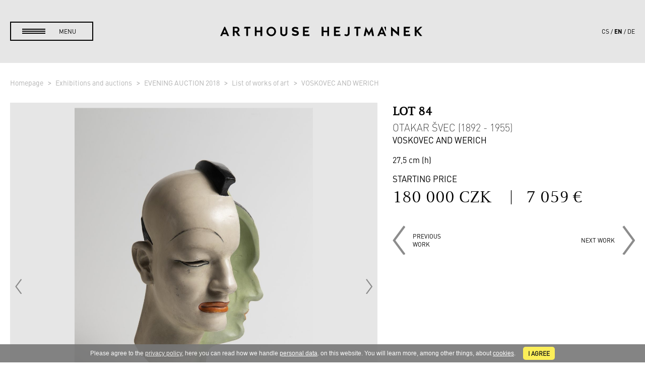

--- FILE ---
content_type: text/html; charset=utf-8
request_url: https://www.arthousehejtmanek.cz/en/exhibitions-and-auctions/evening-auction-2018-22/list-of-works-of-art/voskovec-and-werich-5707/
body_size: 6621
content:
<!DOCTYPE html>
<html>
<head>
	<meta charset="UTF-8">
	<meta name="robots" content="index,follow">
	<meta name="description" content="Polychrome plaster.   This known double bust of Voskovec and Werich dates to the early 1930s, when Švec worked with the Liberated Theater. He was involved in…">

	<meta name="viewport" content="width=device-width, initial-scale=1">

	<title>Otakar Švec (1892 - 1955) - VOSKOVEC AND WERICH - Lot  84 | EVENING AUCTION 2018 | Exhibitions and auctions | Arthouse Hejtmánek</title>

	<link rel="stylesheet" media="all" href="/css/normalize.css">
	<link rel="stylesheet" media="all" href="/css/lity.min.css">
	<link rel="stylesheet" media="screen,projection,tv" href="/css/screen.css?v=60">
	<link rel="stylesheet" media="print" href="/css/print.css?v=1">

	<link rel="shortcut icon" href="/favicon.ico" type="image/x-icon">
	<link rel="icon" href="/favicon.ico" type="image/x-icon">

	<link rel="apple-touch-icon" sizes="57x57" href="/apple-icon-57x57.png">
	<link rel="apple-touch-icon" sizes="60x60" href="/apple-icon-60x60.png">
	<link rel="apple-touch-icon" sizes="72x72" href="/apple-icon-72x72.png">
	<link rel="apple-touch-icon" sizes="76x76" href="/apple-icon-76x76.png">
	<link rel="apple-touch-icon" sizes="114x114" href="/apple-icon-114x114.png">
	<link rel="apple-touch-icon" sizes="120x120" href="/apple-icon-120x120.png">
	<link rel="apple-touch-icon" sizes="144x144" href="/apple-icon-144x144.png">
	<link rel="apple-touch-icon" sizes="152x152" href="/apple-icon-152x152.png">
	<link rel="apple-touch-icon" sizes="180x180" href="/apple-icon-180x180.png">
	<link rel="icon" type="image/png" sizes="192x192"  href="/android-icon-192x192.png">
	<link rel="icon" type="image/png" sizes="32x32" href="/favicon-32x32.png">
	<link rel="icon" type="image/png" sizes="96x96" href="/favicon-96x96.png">
	<link rel="icon" type="image/png" sizes="16x16" href="/favicon-16x16.png">
	<link rel="manifest" href="/manifest.json">
	<meta name="msapplication-TileColor" content="#ffffff">
	<meta name="msapplication-TileImage" content="/ms-icon-144x144.png">
	<meta name="theme-color" content="#ffffff">

	<!--[if lt IE 9]>
	<script src="/js/html5shiv-printshiv.min.js"></script>
	<![endif]-->


		<!-- Google tag (gtag.js) -->
		<script async src="https://www.googletagmanager.com/gtag/js?id=G-ZSNHF6QW0T"></script>
		<script>
			window.dataLayer = window.dataLayer || [];
			function gtag(){ dataLayer.push(arguments); }
			gtag('js', new Date());

			gtag('config', 'G-ZSNHF6QW0T');
		</script>

	
</head>


<body
	 data-jsdata="{&quot;lang&quot;:&quot;en&quot;,&quot;baseUrl&quot;:&quot;https:\/\/www.arthousehejtmanek.cz&quot;,&quot;recaptchaSiteKey&quot;:&quot;6LfDCDUbAAAAANVQ-NcBiBq1vJwVZWm-LssrTfFV&quot;,&quot;googleApiKey&quot;:&quot;AIzaSyCfq5fyWPk5yfDaJyFYAqd1Es-eCbbUCM8&quot;,&quot;dict&quot;:{&quot;upload_drag_here&quot;:&quot;Drag files here or click to select a file&quot;,&quot;upload_too_big&quot;:&quot;The file is too large ({{filesize}} MB). The maximum size we can accept is {{maxFilesize}} MB.&quot;,&quot;upload_too_many&quot;:&quot;Too many files. The maximum number we can accept is 0.&quot;,&quot;lot&quot;:&quot;Lot &quot;,&quot;auctioned_item&quot;:&quot;Auctioned item&quot;,&quot;max_price_czk&quot;:&quot;Maximum price in CZK&quot;,&quot;no_lot&quot;:&quot;There is no item with this number.&quot;,&quot;fill_lot&quot;:&quot;Please fill in the lot number.&quot;,&quot;lot_price_numbers&quot;:&quot;The lot number and price must be whole numbers.&quot;,&quot;no_items&quot;:&quot;No items were found.&quot;,&quot;auction_reg_three_weeks&quot;:&quot;Please try again later. Registration usually opens approximately three weeks before the auction.&quot;}}"
	 class="black-menu middle-gray-background"
> 
	<script> document.documentElement.className+=' js'; </script>


	<header id="main-header">
		<div class="content header-content">
			<a id="menu-trigger" href="#!"><span>menu</span></a>
			<a id="ah-logo" href="/en/">
				<img src="/img/ah_logo_top.svg" alt="Arthouse Hejtmánek">
			</a>
			<aside id="lang-switch"><ul><li><a href="/cs/vystavy-a-aukce/evening-auction-2018-22/seznam-del/voskovec-and-werich-5707/">cs</a></li><li class="active"><a href="/en/exhibitions-and-auctions/evening-auction-2018-22/list-of-works-of-art/voskovec-and-werich-5707/">en</a></li><li><a href="/de/ausstellungen-und-auktionen/evening-auction-2018-22/liste-der-werke/voskovec-and-werich-5707/">de</a></li></ul></aside>
		</div>
		<nav>
			<div id="menu-content">
				<div class="content" id="menu-tiles">
					<div class="tile" id="main-menu-tile">
<ul id="main-menu" class="main-submenu">

	<li id="main-menu1" class="has-submenu">
		<a class="main-href" href="/en/auction-house/"><span>Auction House</span></a>
		<ul class="submenu" id="sub-menu1">
			<li id="main-menu1_0" class="top-link">
				<a class="sec-href" href="/en/auction-house/"><span>Auction House</span></a>
				<li id="main-menu1_1" class="last">
					<a class="sec-href" href="/en/auction-house/#previous-auctions"><span>Previous auctions</span></a>
				</li>
		</ul>
	</li>

	<li id="main-menu2" class="">
		<a class="main-href" href="/en/sales-gallery/"><span>Sales gallery</span></a>
	</li>

	<li id="main-menu3" class="">
		<a class="main-href" href="/en/digital-art-and-nft/"><span>Digital Art</span></a>
	</li>

	<li id="main-menu4" class="">
		<a class="main-href" href="/en/publications/"><span>Publications</span></a>
	</li>

	<li id="main-menu5" class="">
		<a class="main-href" href="/en/exhibitions/"><span>Exhibitions</span></a>
	</li>

	<li id="main-menu6" class="has-submenu">
		<a class="main-href" href="/en/about-us/"><span>About us</span></a>
		<ul class="submenu" id="sub-menu6">
			<li id="main-menu6_0" class="top-link">
				<a class="sec-href" href="/en/about-us/"><span>About us</span></a>
				<li id="main-menu6_1" class="">
					<a class="sec-href" href="/en/archive/"><span>Archive</span></a>
				</li>
				<li id="main-menu6_2" class="last">
					<a class="sec-href" href="/en/media-kit/"><span>Media Kit</span></a>
				</li>
		</ul>
	</li>

	<li id="main-menu7" class="has-submenu">
		<a class="main-href" href="/en/auction-house/#our-services"><span>Our services</span></a>
		<ul class="submenu" id="sub-menu7">
			<li id="main-menu7_0" class="top-link">
				<a class="sec-href" href="/en/auction-house/#our-services"><span>Our services</span></a>
				<li id="main-menu7_1" class="">
					<a class="sec-href" href="/en/how-to-buy/"><span>Buying at AH</span></a>
				</li>
				<li id="main-menu7_2" class="">
					<a class="sec-href" href="/en/how-to-sell/"><span>Selling at AH</span></a>
				</li>
				<li id="main-menu7_3" class="">
					<a class="sec-href" href="/en/how-to-sell/#our-fees"><span>Our fees</span></a>
				</li>
				<li id="main-menu7_4" class="last">
					<a class="sec-href" href="/en/faq/"><span>FAQ</span></a>
				</li>
		</ul>
	</li>

	<li id="main-menu8" class="">
		<a class="main-href" href="/en/news/"><span>News</span></a>
	</li>

	<li id="main-menu9" class=" last">
		<a class="main-href" href="/en/contact/"><span>Contact</span></a>
	</li>
</ul>
					</div>
					<div class="tile banner-tile">
						<a href="">
							<div class="changer-item">
								<img
										class="banner-image"
										src="https://www.arthousehejtmanek.cz/temp/images/front/banner/prijimame_1560x0_0.jpg"
										srcset="https://www.arthousehejtmanek.cz/temp/images/front/banner/prijimame_1560x0_0.jpg 1920w, https://www.arthousehejtmanek.cz/temp/images/front/banner/prijimame_1080x0_0.jpg 1440w, https://www.arthousehejtmanek.cz/temp/images/front/banner/prijimame_1024x0_0.jpg 1024w, https://www.arthousehejtmanek.cz/temp/images/front/banner/prijimame_640x0_0.jpg 640w"
										alt="WE ACCEPT ITEMS"
								>
							</div>


							<span class="banner-text">
								<span class="title">WE ACCEPT ITEMS</span>
								<span class="text">FOR UPCOMING AUCTION</span>

								<div class="button white-border-button margin-top">
										Show more
								</div>
							</span>
						</a>
					</div>
				</div>
			</div>
		</nav>
	</header>

	<main role="main" class="clearfix">
		<div class="item-detail-content white-gray-background">
	<div class="content content-middle"><div class="breadcrumbs-pt-sm"><ol class="breadcrumbs">
		<li>
			<a href="/en/">
				<i class="fa fa-dashboard"></i>
				Homepage
			</a>
		</li>
		<li>
			<a href="https://www.arthousehejtmanek.cz/en/exhibitions-and-auctions/">
				
				Exhibitions and auctions
			</a>
		</li>
		<li>
			<a href="https://www.arthousehejtmanek.cz/en/exhibitions-and-auctions/evening-auction-2018-22/">
				
				EVENING AUCTION 2018
			</a>
		</li>
		<li>
			<a href="https://www.arthousehejtmanek.cz/en/exhibitions-and-auctions/evening-auction-2018-22/list-of-works-of-art/">
				
				List of works of art
			</a>
		</li>
		<li class="active">
			<a href="https://www.arthousehejtmanek.cz/en/exhibitions-and-auctions/evening-auction-2018-22/list-of-works-of-art/voskovec-and-werich-5707/">
				
				VOSKOVEC AND WERICH
			</a>
		</li>
</ol>
</div></div>
<section class="content content-middle">
	<div class="item-container">
		<div class="item-col">
			<div class="item-main-image">
					<a href="https://www.arthousehejtmanek.cz/temp/images/front/item/image/0017342_1600x0_0.jpg" class="item-img">
						<img src="https://www.arthousehejtmanek.cz/temp/images/front/item/image/0017342_900x0_0.jpg" alt="VOSKOVEC AND WERICH">
					</a>
					<a href="https://www.arthousehejtmanek.cz/temp/images/front/item/image/0017344_1600x0_0.jpg" class="item-img">
						<img src="https://www.arthousehejtmanek.cz/temp/images/front/item/image/0017344_900x0_0.jpg" alt="VOSKOVEC AND WERICH">
					</a>
					<a href="https://www.arthousehejtmanek.cz/temp/images/front/item/image/0017343_1600x0_0.jpg" class="item-img">
						<img src="https://www.arthousehejtmanek.cz/temp/images/front/item/image/0017343_900x0_0.jpg" alt="VOSKOVEC AND WERICH">
					</a>

					<a class="arrow prev-arrow" href="#!">
						<img src="/img/arrow_gray_left.png" alt="Previous">
					</a>

					<a class="arrow next-arrow" href="#!">
						<img src="/img/arrow_gray_right.png" alt="Next">
					</a>

					<div class="dots"><a class="active" href="#!">&nbsp;</a><a href="#!">&nbsp;</a><a href="#!">&nbsp;</a></div>
			</div>

			<a class="download-hires" href="/en/exhibitions-and-auctions/evening-auction-2018-22/list-of-works-of-art/voskovec-and-werich-5707/?do=item-hiresImages">
				<span class="desc">High-resolultion photograph(s)</span>
				<span class="button black-border-button">Download</span>
			</a>
		</div>
		<div class="item-col">
			<div class="item-head">
				<div class="item-head-main">
					<h1>
						<div class="item-lot">Lot  84</div>
						<span class="author">Otakar Švec (1892 - 1955)</span>
						<span class="name">VOSKOVEC AND WERICH</span>
					</h1>

					<p>
						<span>27,5 cm (h)<br></span>
					</p>

					<div class="item-price">
						<div class="title">Starting price</div>
						<div class="text">
							180 000 CZK
							<br class="item-small-showed"><span class="sep">&nbsp;&nbsp;&nbsp;|&nbsp;&nbsp;&nbsp;</span>7 059 €
						</div>



					</div>

					<div class="direction-nav">
						<a class="prev-link" href="/en/exhibitions-and-auctions/evening-auction-2018-22/list-of-works-of-art/demeter-5867/">
							<img src="/img/arrow_gray_left.png" alt="Previous work">
							<span>Previous work</span>
						</a>

						<a class="next-link" href="/en/exhibitions-and-auctions/evening-auction-2018-22/list-of-works-of-art/still-life-with-glassware-5727/">
							<span>Next work</span>
							<img src="/img/arrow_gray_right.png" alt="Next work">
						</a>
					</div>
				</div>


				<div class="text">
				</div>
			</div>
		</div>
		<div class="item-col">
			Polychrome plaster. 
This known double bust of Voskovec and Werich dates to&nbsp;the early 1930s, when Švec worked with the Liberated Theater. He was involved in the stage set for the anti-fascist play "The Ass and the Shadow" and later in film sets for the popular duo.
Švec's first major (and internationally perhaps his most well-known) sculpture was his 1924 futurist sculpture of a&nbsp;man on a&nbsp;motorcycle titled "Sunbeam – Motorcyclist", which was a&nbsp;huge success at the International Exhibition of Modern Decorative and Industrial Arts in Paris in 1925. The talented artist studied at Prague's School of Applied Arts and Academy of Fine Arts under  Josef Václav Myslbek and Jan Štursa, where he initially worked as an assistant and, following Štursa's death in 1925, headed the studio for two years. In 1920 he lived in Paris, where he studied under Émile-Antoine Bourdelle. During World War II he created a&nbsp;series of statues of important Czech historical figures (Jan Neruda, Tomas Garrigue Masaryk, Jan Hus). The 1950s proved fateful. Under pressure from the communist regime during the construction of the Stalin Monument and one year after his wife commit suicide, he, too, took his own life.

		</div>
	</div>
</section>
</div>

<div class="light2-gray-background item-detail-list">
	<div class="content content-middle">
		<h2 class="main-heading margin-bottom margin-top">More works from auction</h2>
<div id="snippet-items-all"><div class="items">
			
			<figure class="slide-article">
				<a href="/en/exhibitions-and-auctions/evening-auction-2018-22/list-of-works-of-art/liber-chronicarum-5762/">
					<div class="items-image">
						<img
							src="https://www.arthousehejtmanek.cz/temp/images/front/item/image/dsc7432_4_400x300_0.jpg"
							srcset="https://www.arthousehejtmanek.cz/temp/images/front/item/image/dsc7432_4_400x300_0.jpg 1920w, https://www.arthousehejtmanek.cz/temp/images/front/item/image/dsc7432_4_800x600_0.jpg 2x"
							alt="LIBER CHRONICARUM"
							>
					</div>

					<h2>
						<span class="lot">Lot  1</span>
						<span class="author">Hartmann Schedel (1440 - 1514)</span>
						<span class="name">LIBER CHRONICARUM</span>
					</h2>

					<span class="prices">

							<strong>Starting price</strong><br>
							650 000 CZK
							| 25 490 €

							<br><strong>
									Price realized
							</strong><br>
								650 000 CZK
								| 25 490 €
					</span>
				</a>
			</figure>
			
			<figure class="slide-article">
				<a href="/en/exhibitions-and-auctions/evening-auction-2018-22/list-of-works-of-art/de-revolutionibus-orbium-coelestium-5781/">
					<div class="items-image">
						<img
							src="https://www.arthousehejtmanek.cz/temp/images/front/item/image/0013946_400x300_0.jpg"
							srcset="https://www.arthousehejtmanek.cz/temp/images/front/item/image/0013946_400x300_0.jpg 1920w, https://www.arthousehejtmanek.cz/temp/images/front/item/image/0013946_800x600_0.jpg 2x"
							alt="DE REVOLUTIONIBUS ORBIUM COELESTIUM"
							>
					</div>

					<h2>
						<span class="lot">Lot  2</span>
						<span class="author">NICHOLAS COPERNICUS (1473 - 1543)</span>
						<span class="name">DE REVOLUTIONIBUS ORBIUM COELESTIUM</span>
					</h2>

					<span class="prices">

							<strong>Starting price</strong><br>
							1 900 000 CZK
							| 74 510 €

							<br><strong>
									Price realized
							</strong><br>
								2 000 000 CZK
								| 78 431 €
					</span>
				</a>
			</figure>
			
			<figure class="slide-article">
				<a href="/en/exhibitions-and-auctions/evening-auction-2018-22/list-of-works-of-art/academia-nobilissimae-artis-pictoriae-5839/">
					<div class="items-image">
						<img
							src="https://www.arthousehejtmanek.cz/temp/images/front/item/image/0013983_400x300_0.jpg"
							srcset="https://www.arthousehejtmanek.cz/temp/images/front/item/image/0013983_400x300_0.jpg 1920w, https://www.arthousehejtmanek.cz/temp/images/front/item/image/0013983_800x600_0.jpg 2x"
							alt="ACADEMIA NOBILISSIMAE ARTIS PICTORIAE"
							>
					</div>

					<h2>
						<span class="lot">Lot  3</span>
						<span class="author">JOACHIM VON SANDRART (1606 - 1688)</span>
						<span class="name">ACADEMIA NOBILISSIMAE ARTIS PICTORIAE</span>
					</h2>

					<span class="prices">

							<strong>Starting price</strong><br>
							40 000 CZK
							| 1 569 €

							<br><strong>
									Price realized
							</strong><br>
								41 000 CZK
								| 1 608 €
					</span>
				</a>
			</figure>
			
			<figure class="slide-article">
				<a href="/en/exhibitions-and-auctions/evening-auction-2018-22/list-of-works-of-art/des-vollkommenen-teutschen-jagers-anderer-haupt-theil-5778/">
					<div class="items-image">
						<img
							src="https://www.arthousehejtmanek.cz/temp/images/front/item/image/0013959_400x300_0.jpg"
							srcset="https://www.arthousehejtmanek.cz/temp/images/front/item/image/0013959_400x300_0.jpg 1920w, https://www.arthousehejtmanek.cz/temp/images/front/item/image/0013959_800x600_0.jpg 2x"
							alt="DES VOLLKOMMENEN TEUTSCHEN JÄGERS ANDERER HAUPT-THEIL"
							>
					</div>

					<h2>
						<span class="lot">Lot  4</span>
						<span class="author">JOHANN FRIEDRICH VON FLEMMING (1670 - 1733)</span>
						<span class="name">DES VOLLKOMMENEN TEUTSCHEN JÄGERS ANDERER HAUPT-THEIL</span>
					</h2>

					<span class="prices">

							<strong>Starting price</strong><br>
							38 000 CZK
							| 1 490 €

							<br><strong>
									Price realized
							</strong><br>
								10 000 CZK
								| 392 €
					</span>
				</a>
			</figure>
			
			<figure class="slide-article">
				<a href="/en/exhibitions-and-auctions/evening-auction-2018-22/list-of-works-of-art/madonna-with-the-christ-child-5705/">
					<div class="items-image">
						<img
							src="https://www.arthousehejtmanek.cz/temp/images/front/item/image/0012777_400x300_0.jpg"
							srcset="https://www.arthousehejtmanek.cz/temp/images/front/item/image/0012777_400x300_0.jpg 1920w, https://www.arthousehejtmanek.cz/temp/images/front/item/image/0012777_800x600_0.jpg 2x"
							alt="MADONNA WITH THE CHRIST CHILD"
							>
					</div>

					<h2>
						<span class="lot">Lot  5</span>
						<span class="author">GIOVANNI BADILE (1379 - 14481451)</span>
						<span class="name">MADONNA WITH THE CHRIST CHILD</span>
					</h2>

					<span class="prices">

							<strong>Starting price</strong><br>
							500 000 CZK
							| 19 608 €

							<br><strong>
									Price realized
							</strong><br>
								500 000 CZK
								| 19 608 €
					</span>
				</a>
			</figure>
			
			<figure class="slide-article">
				<a href="/en/exhibitions-and-auctions/evening-auction-2018-22/list-of-works-of-art/the-virgin-and-child-with-st-anne-5733/">
					<div class="items-image">
						<img
							src="https://www.arthousehejtmanek.cz/temp/images/front/item/image/0014945_400x300_0.jpg"
							srcset="https://www.arthousehejtmanek.cz/temp/images/front/item/image/0014945_400x300_0.jpg 1920w, https://www.arthousehejtmanek.cz/temp/images/front/item/image/0014945_800x600_0.jpg 2x"
							alt="THE VIRGIN AND CHILD WITH ST. ANNE"
							>
					</div>

					<h2>
						<span class="lot">Lot  6</span>
						<span class="name">THE VIRGIN AND CHILD WITH ST. ANNE</span>
					</h2>

					<span class="prices">

							<strong>Starting price</strong><br>
							350 000 CZK
							| 13 725 €

							<br><strong>
									Price realized
							</strong><br>
								350 000 CZK
								| 13 725 €
					</span>
				</a>
			</figure>
			
			<figure class="slide-article">
				<a href="/en/exhibitions-and-auctions/evening-auction-2018-22/list-of-works-of-art/italian-renaissance-frame-5734/">
					<div class="items-image">
						<img
							src="https://www.arthousehejtmanek.cz/temp/images/front/item/image/0015369_1_400x300_0.jpg"
							srcset="https://www.arthousehejtmanek.cz/temp/images/front/item/image/0015369_1_400x300_0.jpg 1920w, https://www.arthousehejtmanek.cz/temp/images/front/item/image/0015369_1_800x600_0.jpg 2x"
							alt="ITALIAN RENAISSANCE FRAME"
							>
					</div>

					<h2>
						<span class="lot">Lot  7</span>
						<span class="name">ITALIAN RENAISSANCE FRAME</span>
					</h2>

					<span class="prices">

							<strong>Starting price</strong><br>
							55 000 CZK
							| 2 157 €

							<br><strong>
									Price realized
							</strong><br>
								65 000 CZK
								| 2 549 €
					</span>
				</a>
			</figure>
			
			<figure class="slide-article">
				<a href="/en/exhibitions-and-auctions/evening-auction-2018-22/list-of-works-of-art/two-relief-portraits-of-roman-emperors-5512/">
					<div class="items-image">
						<img
							src="https://www.arthousehejtmanek.cz/temp/images/front/item/image/0015393_400x300_0.jpg"
							srcset="https://www.arthousehejtmanek.cz/temp/images/front/item/image/0015393_400x300_0.jpg 1920w, https://www.arthousehejtmanek.cz/temp/images/front/item/image/0015393_800x600_0.jpg 2x"
							alt="TWO RELIEF PORTRAITS OF ROMAN EMPERORS"
							>
					</div>

					<h2>
						<span class="lot">Lot  8</span>
						<span class="author">Neznámý Italský Mistr</span>
						<span class="name">TWO RELIEF PORTRAITS OF ROMAN EMPERORS</span>
					</h2>

					<span class="prices">

							<strong>Starting price</strong><br>
							45 000 CZK
							| 1 765 €

							<br><strong>
									Price realized
							</strong><br>
								45 000 CZK
								| 1 765 €
					</span>
				</a>
			</figure>
			
			<figure class="slide-article">
				<a href="/en/exhibitions-and-auctions/evening-auction-2018-22/list-of-works-of-art/venus-honored-by-nymphs-and-a-faun-5715/">
					<div class="items-image">
						<img
							src="https://www.arthousehejtmanek.cz/temp/images/front/item/image/lot-9_400x300_0.jpg"
							srcset="https://www.arthousehejtmanek.cz/temp/images/front/item/image/lot-9_400x300_0.jpg 1920w, https://www.arthousehejtmanek.cz/temp/images/front/item/image/lot-9_800x600_0.jpg 2x"
							alt="VENUS HONORED BY NYMPHS AND A FAUN"
							>
					</div>

					<h2>
						<span class="lot">Lot  9</span>
						<span class="author">Bartholomeus Spranger (1546 - 1611)</span>
						<span class="name">VENUS HONORED BY NYMPHS AND A&nbsp;FAUN</span>
					</h2>

					<span class="prices">

							<strong>Starting price</strong><br>
							280 000 CZK
							| 10 980 €

							<br><strong>
									Price realized
							</strong><br>
								23 225 CZK
								| 911 €
					</span>
				</a>
			</figure>
			
			<figure class="slide-article">
				<a href="/en/exhibitions-and-auctions/evening-auction-2018-22/list-of-works-of-art/saint-agnes-of-rome-5714/">
					<div class="items-image">
						<img
							src="https://www.arthousehejtmanek.cz/temp/images/front/item/image/lot-10_400x300_0.jpg"
							srcset="https://www.arthousehejtmanek.cz/temp/images/front/item/image/lot-10_400x300_0.jpg 1920w, https://www.arthousehejtmanek.cz/temp/images/front/item/image/lot-10_800x600_0.jpg 2x"
							alt="SAINT AGNES OF ROME"
							>
					</div>

					<h2>
						<span class="lot">Lot  10</span>
						<span class="author">ŘÍMSKÁ ŠKOLA</span>
						<span class="name">SAINT AGNES OF ROME</span>
					</h2>

					<span class="prices">

							<strong>Starting price</strong><br>
							200 000 CZK
							| 7 843 €

							<br><strong>
									Price realized
							</strong><br>
								3 466 CZK
								| 136 €
					</span>
				</a>
			</figure>
			
			<figure class="slide-article">
				<a href="/en/exhibitions-and-auctions/evening-auction-2018-22/list-of-works-of-art/the-birth-of-the-virgin-5147/">
					<div class="items-image">
						<img
							src="https://www.arthousehejtmanek.cz/temp/images/front/item/image/dsc8706_400x300_0.jpg"
							srcset="https://www.arthousehejtmanek.cz/temp/images/front/item/image/dsc8706_400x300_0.jpg 1920w, https://www.arthousehejtmanek.cz/temp/images/front/item/image/dsc8706_800x600_0.jpg 2x"
							alt="THE BIRTH OF THE VIRGIN"
							>
					</div>

					<h2>
						<span class="lot">Lot  11</span>
						<span class="author">KAREL ŠKRÉTA (1610 - 1674)</span>
						<span class="name">THE BIRTH OF THE VIRGIN</span>
					</h2>

					<span class="prices">

							<strong>Starting price</strong><br>
							800 000 CZK
							| 31 373 €

							<br><strong>
									Price realized
							</strong><br>
								950 000 CZK
								| 37 255 €
					</span>
				</a>
			</figure>
			
			<figure class="slide-article">
				<a href="/en/exhibitions-and-auctions/evening-auction-2018-22/list-of-works-of-art/a-baroque-table-clock-5731/">
					<div class="items-image">
						<img
							src="https://www.arthousehejtmanek.cz/temp/images/front/item/image/0014977_400x300_0.jpg"
							srcset="https://www.arthousehejtmanek.cz/temp/images/front/item/image/0014977_400x300_0.jpg 1920w, https://www.arthousehejtmanek.cz/temp/images/front/item/image/0014977_800x600_0.jpg 2x"
							alt="A BAROQUE TABLE CLOCK"
							>
					</div>

					<h2>
						<span class="lot">Lot  12</span>
						<span class="name">A BAROQUE TABLE CLOCK</span>
					</h2>

					<span class="prices">

							<strong>Starting price</strong><br>
							100 000 CZK
							| 3 922 €

							<br><strong>
									Price realized
							</strong><br>
								100 000 CZK
								| 3 922 €
					</span>
				</a>
			</figure>
	<div class="button-content"><a href="/en/exhibitions-and-auctions/evening-auction-2018-22/list-of-works-of-art/voskovec-and-werich-5707/?items-page=2" class="ajax button black-border-button">Read more</a></div>
</div>
</div>	</div>
</div>

	</main>

	

	<footer id="main-footer">
		<div class="content content-narrow">
			<div class="footer-menu">
				<a href="/en/auction-house/">Auction House</a><br>
				<a href="/en/sales-gallery/">Sales gallery</a><br><br>

				<a href="/en/how-to-buy/">Buying</a><br>
				<a href="/en/how-to-sell/">Selling</a><br>
				<a href="/en/auction-terms-conditions/">Auction Terms &amp; Conditions</a><br><br>

				<a href="/en/business-terms-and-conditions/">Business terms and conditions</a><br>
				<a href="/en/gdpr/">GDPR</a><br>
				<a href="/en/cookie-use-policy/">Cookie use policy</a><br><br>
			</div>
			<div class="footer-form">
				<h2>Sign up to&nbsp;receive news and information</h2>
<form action="/en/exhibitions-and-auctions/voskovec-and-werich-5707/list-of-works-of-art/evening-auction-2018-22/?do=newsletter-form-submit" method="post" id="frm-newsletter-form" class="recaptcha-form">
	<div class="pair">
		<input type="text" name="firstname" placeholder="FIRSTNAME" id="frm-newsletter-form-firstname" required data-nette-rules='[{"op":":filled","msg":"\"Firstname\" is required."}]'>
		<input type="text" name="surname" placeholder="SURNAME" id="frm-newsletter-form-surname" required data-nette-rules='[{"op":":filled","msg":"\"Surname\" is required."}]'>
	</div>

	<input type="text" name="email" placeholder="YOUR EMAIL" id="frm-newsletter-form-email" required data-nette-rules='[{"op":":filled","msg":"\"Email\" is required."},{"op":":email","msg":"\"Email\" must be a valid email address."}]'>
	<div class="submits">
		<input type="submit" name="register" value="Sign in">
		<input type="submit" name="unregister" value="Log out">
	</div>
<input type="hidden" name="do" value="newsletter-form-submit"></form>

				<div class="social">
					<span>Follow us</span>
					<a class="youtube" target="_blank" href="https://www.youtube.com/channel/UCjUj0ijWMbO6qDYNl55yxpg"><img src="/img/icon_youtube.png" alt="Youtube"></a>
					<a class="instagram" target="_blank" href="https://www.instagram.com/arthousehejtmanek/"><img src="/img/icon_instagram.png" alt="Instagram"></a>
					<a class="facebook" target="_blank" href="https://www.facebook.com/arthousehejtmanek/"><img src="/img/icon_facebook.png" alt="Facebook"></a>
					
				</div>
			</div>
			<div class="footer-contact">
				<a class="button black-button" href="/en/contact/">Contact</a>
				<br>
				+420 <b>734 311 861</b><br>
				<a href="mailto:info@arthousehejtmanek.cz"><b>info</b>@arthousehejtmanek.cz</a><br>
				<br>
				<strong>Goetheho 17/ 2</strong><br>

				160 00
				Prague 6 - Bubeneč

				<br>
				Czech Republic
			</div>
		</div>
	</footer>

	<script src="/js/jquery-1.10.2.min.js"></script>
	<script src="/js/netteForms.js"></script>
	<script src="/js/nette.ajax.js"></script>
	<script src="https://www.google.com/recaptcha/api.js?onload=recaptchaCallback&amp;render=explicit&amp;hl=en" type="text/javascript" async defer></script>
	<script src="/js/fitie.js"></script>
	<script src="/js/dropzone.js"></script>
	<script src="/js/web-animations.min.js"></script>
	<script src="/js/jquery.maskedinput.min.js"></script>
	<script src="/js/lity.min.js"></script>
	<script src="/js/libs.js?v=6"></script>
	<script src="/js/main.js?v=24"></script>

	<script type="text/javascript">
		var consent_config = {
			lan: "en",
			cookieLink: "\/en\/cookie-use-policy\/",
			conditionsLink: "\/en\/gdpr\/"
		}
	</script>
	<script src="/js/cookies_2018.js"></script>
</body>
</html>


--- FILE ---
content_type: text/html; charset=utf-8
request_url: https://www.google.com/recaptcha/api2/anchor?ar=1&k=6LfDCDUbAAAAANVQ-NcBiBq1vJwVZWm-LssrTfFV&co=aHR0cHM6Ly93d3cuYXJ0aG91c2VoZWp0bWFuZWsuY3o6NDQz&hl=en&v=PoyoqOPhxBO7pBk68S4YbpHZ&size=normal&anchor-ms=20000&execute-ms=30000&cb=cyrtx4t8lq66
body_size: 49558
content:
<!DOCTYPE HTML><html dir="ltr" lang="en"><head><meta http-equiv="Content-Type" content="text/html; charset=UTF-8">
<meta http-equiv="X-UA-Compatible" content="IE=edge">
<title>reCAPTCHA</title>
<style type="text/css">
/* cyrillic-ext */
@font-face {
  font-family: 'Roboto';
  font-style: normal;
  font-weight: 400;
  font-stretch: 100%;
  src: url(//fonts.gstatic.com/s/roboto/v48/KFO7CnqEu92Fr1ME7kSn66aGLdTylUAMa3GUBHMdazTgWw.woff2) format('woff2');
  unicode-range: U+0460-052F, U+1C80-1C8A, U+20B4, U+2DE0-2DFF, U+A640-A69F, U+FE2E-FE2F;
}
/* cyrillic */
@font-face {
  font-family: 'Roboto';
  font-style: normal;
  font-weight: 400;
  font-stretch: 100%;
  src: url(//fonts.gstatic.com/s/roboto/v48/KFO7CnqEu92Fr1ME7kSn66aGLdTylUAMa3iUBHMdazTgWw.woff2) format('woff2');
  unicode-range: U+0301, U+0400-045F, U+0490-0491, U+04B0-04B1, U+2116;
}
/* greek-ext */
@font-face {
  font-family: 'Roboto';
  font-style: normal;
  font-weight: 400;
  font-stretch: 100%;
  src: url(//fonts.gstatic.com/s/roboto/v48/KFO7CnqEu92Fr1ME7kSn66aGLdTylUAMa3CUBHMdazTgWw.woff2) format('woff2');
  unicode-range: U+1F00-1FFF;
}
/* greek */
@font-face {
  font-family: 'Roboto';
  font-style: normal;
  font-weight: 400;
  font-stretch: 100%;
  src: url(//fonts.gstatic.com/s/roboto/v48/KFO7CnqEu92Fr1ME7kSn66aGLdTylUAMa3-UBHMdazTgWw.woff2) format('woff2');
  unicode-range: U+0370-0377, U+037A-037F, U+0384-038A, U+038C, U+038E-03A1, U+03A3-03FF;
}
/* math */
@font-face {
  font-family: 'Roboto';
  font-style: normal;
  font-weight: 400;
  font-stretch: 100%;
  src: url(//fonts.gstatic.com/s/roboto/v48/KFO7CnqEu92Fr1ME7kSn66aGLdTylUAMawCUBHMdazTgWw.woff2) format('woff2');
  unicode-range: U+0302-0303, U+0305, U+0307-0308, U+0310, U+0312, U+0315, U+031A, U+0326-0327, U+032C, U+032F-0330, U+0332-0333, U+0338, U+033A, U+0346, U+034D, U+0391-03A1, U+03A3-03A9, U+03B1-03C9, U+03D1, U+03D5-03D6, U+03F0-03F1, U+03F4-03F5, U+2016-2017, U+2034-2038, U+203C, U+2040, U+2043, U+2047, U+2050, U+2057, U+205F, U+2070-2071, U+2074-208E, U+2090-209C, U+20D0-20DC, U+20E1, U+20E5-20EF, U+2100-2112, U+2114-2115, U+2117-2121, U+2123-214F, U+2190, U+2192, U+2194-21AE, U+21B0-21E5, U+21F1-21F2, U+21F4-2211, U+2213-2214, U+2216-22FF, U+2308-230B, U+2310, U+2319, U+231C-2321, U+2336-237A, U+237C, U+2395, U+239B-23B7, U+23D0, U+23DC-23E1, U+2474-2475, U+25AF, U+25B3, U+25B7, U+25BD, U+25C1, U+25CA, U+25CC, U+25FB, U+266D-266F, U+27C0-27FF, U+2900-2AFF, U+2B0E-2B11, U+2B30-2B4C, U+2BFE, U+3030, U+FF5B, U+FF5D, U+1D400-1D7FF, U+1EE00-1EEFF;
}
/* symbols */
@font-face {
  font-family: 'Roboto';
  font-style: normal;
  font-weight: 400;
  font-stretch: 100%;
  src: url(//fonts.gstatic.com/s/roboto/v48/KFO7CnqEu92Fr1ME7kSn66aGLdTylUAMaxKUBHMdazTgWw.woff2) format('woff2');
  unicode-range: U+0001-000C, U+000E-001F, U+007F-009F, U+20DD-20E0, U+20E2-20E4, U+2150-218F, U+2190, U+2192, U+2194-2199, U+21AF, U+21E6-21F0, U+21F3, U+2218-2219, U+2299, U+22C4-22C6, U+2300-243F, U+2440-244A, U+2460-24FF, U+25A0-27BF, U+2800-28FF, U+2921-2922, U+2981, U+29BF, U+29EB, U+2B00-2BFF, U+4DC0-4DFF, U+FFF9-FFFB, U+10140-1018E, U+10190-1019C, U+101A0, U+101D0-101FD, U+102E0-102FB, U+10E60-10E7E, U+1D2C0-1D2D3, U+1D2E0-1D37F, U+1F000-1F0FF, U+1F100-1F1AD, U+1F1E6-1F1FF, U+1F30D-1F30F, U+1F315, U+1F31C, U+1F31E, U+1F320-1F32C, U+1F336, U+1F378, U+1F37D, U+1F382, U+1F393-1F39F, U+1F3A7-1F3A8, U+1F3AC-1F3AF, U+1F3C2, U+1F3C4-1F3C6, U+1F3CA-1F3CE, U+1F3D4-1F3E0, U+1F3ED, U+1F3F1-1F3F3, U+1F3F5-1F3F7, U+1F408, U+1F415, U+1F41F, U+1F426, U+1F43F, U+1F441-1F442, U+1F444, U+1F446-1F449, U+1F44C-1F44E, U+1F453, U+1F46A, U+1F47D, U+1F4A3, U+1F4B0, U+1F4B3, U+1F4B9, U+1F4BB, U+1F4BF, U+1F4C8-1F4CB, U+1F4D6, U+1F4DA, U+1F4DF, U+1F4E3-1F4E6, U+1F4EA-1F4ED, U+1F4F7, U+1F4F9-1F4FB, U+1F4FD-1F4FE, U+1F503, U+1F507-1F50B, U+1F50D, U+1F512-1F513, U+1F53E-1F54A, U+1F54F-1F5FA, U+1F610, U+1F650-1F67F, U+1F687, U+1F68D, U+1F691, U+1F694, U+1F698, U+1F6AD, U+1F6B2, U+1F6B9-1F6BA, U+1F6BC, U+1F6C6-1F6CF, U+1F6D3-1F6D7, U+1F6E0-1F6EA, U+1F6F0-1F6F3, U+1F6F7-1F6FC, U+1F700-1F7FF, U+1F800-1F80B, U+1F810-1F847, U+1F850-1F859, U+1F860-1F887, U+1F890-1F8AD, U+1F8B0-1F8BB, U+1F8C0-1F8C1, U+1F900-1F90B, U+1F93B, U+1F946, U+1F984, U+1F996, U+1F9E9, U+1FA00-1FA6F, U+1FA70-1FA7C, U+1FA80-1FA89, U+1FA8F-1FAC6, U+1FACE-1FADC, U+1FADF-1FAE9, U+1FAF0-1FAF8, U+1FB00-1FBFF;
}
/* vietnamese */
@font-face {
  font-family: 'Roboto';
  font-style: normal;
  font-weight: 400;
  font-stretch: 100%;
  src: url(//fonts.gstatic.com/s/roboto/v48/KFO7CnqEu92Fr1ME7kSn66aGLdTylUAMa3OUBHMdazTgWw.woff2) format('woff2');
  unicode-range: U+0102-0103, U+0110-0111, U+0128-0129, U+0168-0169, U+01A0-01A1, U+01AF-01B0, U+0300-0301, U+0303-0304, U+0308-0309, U+0323, U+0329, U+1EA0-1EF9, U+20AB;
}
/* latin-ext */
@font-face {
  font-family: 'Roboto';
  font-style: normal;
  font-weight: 400;
  font-stretch: 100%;
  src: url(//fonts.gstatic.com/s/roboto/v48/KFO7CnqEu92Fr1ME7kSn66aGLdTylUAMa3KUBHMdazTgWw.woff2) format('woff2');
  unicode-range: U+0100-02BA, U+02BD-02C5, U+02C7-02CC, U+02CE-02D7, U+02DD-02FF, U+0304, U+0308, U+0329, U+1D00-1DBF, U+1E00-1E9F, U+1EF2-1EFF, U+2020, U+20A0-20AB, U+20AD-20C0, U+2113, U+2C60-2C7F, U+A720-A7FF;
}
/* latin */
@font-face {
  font-family: 'Roboto';
  font-style: normal;
  font-weight: 400;
  font-stretch: 100%;
  src: url(//fonts.gstatic.com/s/roboto/v48/KFO7CnqEu92Fr1ME7kSn66aGLdTylUAMa3yUBHMdazQ.woff2) format('woff2');
  unicode-range: U+0000-00FF, U+0131, U+0152-0153, U+02BB-02BC, U+02C6, U+02DA, U+02DC, U+0304, U+0308, U+0329, U+2000-206F, U+20AC, U+2122, U+2191, U+2193, U+2212, U+2215, U+FEFF, U+FFFD;
}
/* cyrillic-ext */
@font-face {
  font-family: 'Roboto';
  font-style: normal;
  font-weight: 500;
  font-stretch: 100%;
  src: url(//fonts.gstatic.com/s/roboto/v48/KFO7CnqEu92Fr1ME7kSn66aGLdTylUAMa3GUBHMdazTgWw.woff2) format('woff2');
  unicode-range: U+0460-052F, U+1C80-1C8A, U+20B4, U+2DE0-2DFF, U+A640-A69F, U+FE2E-FE2F;
}
/* cyrillic */
@font-face {
  font-family: 'Roboto';
  font-style: normal;
  font-weight: 500;
  font-stretch: 100%;
  src: url(//fonts.gstatic.com/s/roboto/v48/KFO7CnqEu92Fr1ME7kSn66aGLdTylUAMa3iUBHMdazTgWw.woff2) format('woff2');
  unicode-range: U+0301, U+0400-045F, U+0490-0491, U+04B0-04B1, U+2116;
}
/* greek-ext */
@font-face {
  font-family: 'Roboto';
  font-style: normal;
  font-weight: 500;
  font-stretch: 100%;
  src: url(//fonts.gstatic.com/s/roboto/v48/KFO7CnqEu92Fr1ME7kSn66aGLdTylUAMa3CUBHMdazTgWw.woff2) format('woff2');
  unicode-range: U+1F00-1FFF;
}
/* greek */
@font-face {
  font-family: 'Roboto';
  font-style: normal;
  font-weight: 500;
  font-stretch: 100%;
  src: url(//fonts.gstatic.com/s/roboto/v48/KFO7CnqEu92Fr1ME7kSn66aGLdTylUAMa3-UBHMdazTgWw.woff2) format('woff2');
  unicode-range: U+0370-0377, U+037A-037F, U+0384-038A, U+038C, U+038E-03A1, U+03A3-03FF;
}
/* math */
@font-face {
  font-family: 'Roboto';
  font-style: normal;
  font-weight: 500;
  font-stretch: 100%;
  src: url(//fonts.gstatic.com/s/roboto/v48/KFO7CnqEu92Fr1ME7kSn66aGLdTylUAMawCUBHMdazTgWw.woff2) format('woff2');
  unicode-range: U+0302-0303, U+0305, U+0307-0308, U+0310, U+0312, U+0315, U+031A, U+0326-0327, U+032C, U+032F-0330, U+0332-0333, U+0338, U+033A, U+0346, U+034D, U+0391-03A1, U+03A3-03A9, U+03B1-03C9, U+03D1, U+03D5-03D6, U+03F0-03F1, U+03F4-03F5, U+2016-2017, U+2034-2038, U+203C, U+2040, U+2043, U+2047, U+2050, U+2057, U+205F, U+2070-2071, U+2074-208E, U+2090-209C, U+20D0-20DC, U+20E1, U+20E5-20EF, U+2100-2112, U+2114-2115, U+2117-2121, U+2123-214F, U+2190, U+2192, U+2194-21AE, U+21B0-21E5, U+21F1-21F2, U+21F4-2211, U+2213-2214, U+2216-22FF, U+2308-230B, U+2310, U+2319, U+231C-2321, U+2336-237A, U+237C, U+2395, U+239B-23B7, U+23D0, U+23DC-23E1, U+2474-2475, U+25AF, U+25B3, U+25B7, U+25BD, U+25C1, U+25CA, U+25CC, U+25FB, U+266D-266F, U+27C0-27FF, U+2900-2AFF, U+2B0E-2B11, U+2B30-2B4C, U+2BFE, U+3030, U+FF5B, U+FF5D, U+1D400-1D7FF, U+1EE00-1EEFF;
}
/* symbols */
@font-face {
  font-family: 'Roboto';
  font-style: normal;
  font-weight: 500;
  font-stretch: 100%;
  src: url(//fonts.gstatic.com/s/roboto/v48/KFO7CnqEu92Fr1ME7kSn66aGLdTylUAMaxKUBHMdazTgWw.woff2) format('woff2');
  unicode-range: U+0001-000C, U+000E-001F, U+007F-009F, U+20DD-20E0, U+20E2-20E4, U+2150-218F, U+2190, U+2192, U+2194-2199, U+21AF, U+21E6-21F0, U+21F3, U+2218-2219, U+2299, U+22C4-22C6, U+2300-243F, U+2440-244A, U+2460-24FF, U+25A0-27BF, U+2800-28FF, U+2921-2922, U+2981, U+29BF, U+29EB, U+2B00-2BFF, U+4DC0-4DFF, U+FFF9-FFFB, U+10140-1018E, U+10190-1019C, U+101A0, U+101D0-101FD, U+102E0-102FB, U+10E60-10E7E, U+1D2C0-1D2D3, U+1D2E0-1D37F, U+1F000-1F0FF, U+1F100-1F1AD, U+1F1E6-1F1FF, U+1F30D-1F30F, U+1F315, U+1F31C, U+1F31E, U+1F320-1F32C, U+1F336, U+1F378, U+1F37D, U+1F382, U+1F393-1F39F, U+1F3A7-1F3A8, U+1F3AC-1F3AF, U+1F3C2, U+1F3C4-1F3C6, U+1F3CA-1F3CE, U+1F3D4-1F3E0, U+1F3ED, U+1F3F1-1F3F3, U+1F3F5-1F3F7, U+1F408, U+1F415, U+1F41F, U+1F426, U+1F43F, U+1F441-1F442, U+1F444, U+1F446-1F449, U+1F44C-1F44E, U+1F453, U+1F46A, U+1F47D, U+1F4A3, U+1F4B0, U+1F4B3, U+1F4B9, U+1F4BB, U+1F4BF, U+1F4C8-1F4CB, U+1F4D6, U+1F4DA, U+1F4DF, U+1F4E3-1F4E6, U+1F4EA-1F4ED, U+1F4F7, U+1F4F9-1F4FB, U+1F4FD-1F4FE, U+1F503, U+1F507-1F50B, U+1F50D, U+1F512-1F513, U+1F53E-1F54A, U+1F54F-1F5FA, U+1F610, U+1F650-1F67F, U+1F687, U+1F68D, U+1F691, U+1F694, U+1F698, U+1F6AD, U+1F6B2, U+1F6B9-1F6BA, U+1F6BC, U+1F6C6-1F6CF, U+1F6D3-1F6D7, U+1F6E0-1F6EA, U+1F6F0-1F6F3, U+1F6F7-1F6FC, U+1F700-1F7FF, U+1F800-1F80B, U+1F810-1F847, U+1F850-1F859, U+1F860-1F887, U+1F890-1F8AD, U+1F8B0-1F8BB, U+1F8C0-1F8C1, U+1F900-1F90B, U+1F93B, U+1F946, U+1F984, U+1F996, U+1F9E9, U+1FA00-1FA6F, U+1FA70-1FA7C, U+1FA80-1FA89, U+1FA8F-1FAC6, U+1FACE-1FADC, U+1FADF-1FAE9, U+1FAF0-1FAF8, U+1FB00-1FBFF;
}
/* vietnamese */
@font-face {
  font-family: 'Roboto';
  font-style: normal;
  font-weight: 500;
  font-stretch: 100%;
  src: url(//fonts.gstatic.com/s/roboto/v48/KFO7CnqEu92Fr1ME7kSn66aGLdTylUAMa3OUBHMdazTgWw.woff2) format('woff2');
  unicode-range: U+0102-0103, U+0110-0111, U+0128-0129, U+0168-0169, U+01A0-01A1, U+01AF-01B0, U+0300-0301, U+0303-0304, U+0308-0309, U+0323, U+0329, U+1EA0-1EF9, U+20AB;
}
/* latin-ext */
@font-face {
  font-family: 'Roboto';
  font-style: normal;
  font-weight: 500;
  font-stretch: 100%;
  src: url(//fonts.gstatic.com/s/roboto/v48/KFO7CnqEu92Fr1ME7kSn66aGLdTylUAMa3KUBHMdazTgWw.woff2) format('woff2');
  unicode-range: U+0100-02BA, U+02BD-02C5, U+02C7-02CC, U+02CE-02D7, U+02DD-02FF, U+0304, U+0308, U+0329, U+1D00-1DBF, U+1E00-1E9F, U+1EF2-1EFF, U+2020, U+20A0-20AB, U+20AD-20C0, U+2113, U+2C60-2C7F, U+A720-A7FF;
}
/* latin */
@font-face {
  font-family: 'Roboto';
  font-style: normal;
  font-weight: 500;
  font-stretch: 100%;
  src: url(//fonts.gstatic.com/s/roboto/v48/KFO7CnqEu92Fr1ME7kSn66aGLdTylUAMa3yUBHMdazQ.woff2) format('woff2');
  unicode-range: U+0000-00FF, U+0131, U+0152-0153, U+02BB-02BC, U+02C6, U+02DA, U+02DC, U+0304, U+0308, U+0329, U+2000-206F, U+20AC, U+2122, U+2191, U+2193, U+2212, U+2215, U+FEFF, U+FFFD;
}
/* cyrillic-ext */
@font-face {
  font-family: 'Roboto';
  font-style: normal;
  font-weight: 900;
  font-stretch: 100%;
  src: url(//fonts.gstatic.com/s/roboto/v48/KFO7CnqEu92Fr1ME7kSn66aGLdTylUAMa3GUBHMdazTgWw.woff2) format('woff2');
  unicode-range: U+0460-052F, U+1C80-1C8A, U+20B4, U+2DE0-2DFF, U+A640-A69F, U+FE2E-FE2F;
}
/* cyrillic */
@font-face {
  font-family: 'Roboto';
  font-style: normal;
  font-weight: 900;
  font-stretch: 100%;
  src: url(//fonts.gstatic.com/s/roboto/v48/KFO7CnqEu92Fr1ME7kSn66aGLdTylUAMa3iUBHMdazTgWw.woff2) format('woff2');
  unicode-range: U+0301, U+0400-045F, U+0490-0491, U+04B0-04B1, U+2116;
}
/* greek-ext */
@font-face {
  font-family: 'Roboto';
  font-style: normal;
  font-weight: 900;
  font-stretch: 100%;
  src: url(//fonts.gstatic.com/s/roboto/v48/KFO7CnqEu92Fr1ME7kSn66aGLdTylUAMa3CUBHMdazTgWw.woff2) format('woff2');
  unicode-range: U+1F00-1FFF;
}
/* greek */
@font-face {
  font-family: 'Roboto';
  font-style: normal;
  font-weight: 900;
  font-stretch: 100%;
  src: url(//fonts.gstatic.com/s/roboto/v48/KFO7CnqEu92Fr1ME7kSn66aGLdTylUAMa3-UBHMdazTgWw.woff2) format('woff2');
  unicode-range: U+0370-0377, U+037A-037F, U+0384-038A, U+038C, U+038E-03A1, U+03A3-03FF;
}
/* math */
@font-face {
  font-family: 'Roboto';
  font-style: normal;
  font-weight: 900;
  font-stretch: 100%;
  src: url(//fonts.gstatic.com/s/roboto/v48/KFO7CnqEu92Fr1ME7kSn66aGLdTylUAMawCUBHMdazTgWw.woff2) format('woff2');
  unicode-range: U+0302-0303, U+0305, U+0307-0308, U+0310, U+0312, U+0315, U+031A, U+0326-0327, U+032C, U+032F-0330, U+0332-0333, U+0338, U+033A, U+0346, U+034D, U+0391-03A1, U+03A3-03A9, U+03B1-03C9, U+03D1, U+03D5-03D6, U+03F0-03F1, U+03F4-03F5, U+2016-2017, U+2034-2038, U+203C, U+2040, U+2043, U+2047, U+2050, U+2057, U+205F, U+2070-2071, U+2074-208E, U+2090-209C, U+20D0-20DC, U+20E1, U+20E5-20EF, U+2100-2112, U+2114-2115, U+2117-2121, U+2123-214F, U+2190, U+2192, U+2194-21AE, U+21B0-21E5, U+21F1-21F2, U+21F4-2211, U+2213-2214, U+2216-22FF, U+2308-230B, U+2310, U+2319, U+231C-2321, U+2336-237A, U+237C, U+2395, U+239B-23B7, U+23D0, U+23DC-23E1, U+2474-2475, U+25AF, U+25B3, U+25B7, U+25BD, U+25C1, U+25CA, U+25CC, U+25FB, U+266D-266F, U+27C0-27FF, U+2900-2AFF, U+2B0E-2B11, U+2B30-2B4C, U+2BFE, U+3030, U+FF5B, U+FF5D, U+1D400-1D7FF, U+1EE00-1EEFF;
}
/* symbols */
@font-face {
  font-family: 'Roboto';
  font-style: normal;
  font-weight: 900;
  font-stretch: 100%;
  src: url(//fonts.gstatic.com/s/roboto/v48/KFO7CnqEu92Fr1ME7kSn66aGLdTylUAMaxKUBHMdazTgWw.woff2) format('woff2');
  unicode-range: U+0001-000C, U+000E-001F, U+007F-009F, U+20DD-20E0, U+20E2-20E4, U+2150-218F, U+2190, U+2192, U+2194-2199, U+21AF, U+21E6-21F0, U+21F3, U+2218-2219, U+2299, U+22C4-22C6, U+2300-243F, U+2440-244A, U+2460-24FF, U+25A0-27BF, U+2800-28FF, U+2921-2922, U+2981, U+29BF, U+29EB, U+2B00-2BFF, U+4DC0-4DFF, U+FFF9-FFFB, U+10140-1018E, U+10190-1019C, U+101A0, U+101D0-101FD, U+102E0-102FB, U+10E60-10E7E, U+1D2C0-1D2D3, U+1D2E0-1D37F, U+1F000-1F0FF, U+1F100-1F1AD, U+1F1E6-1F1FF, U+1F30D-1F30F, U+1F315, U+1F31C, U+1F31E, U+1F320-1F32C, U+1F336, U+1F378, U+1F37D, U+1F382, U+1F393-1F39F, U+1F3A7-1F3A8, U+1F3AC-1F3AF, U+1F3C2, U+1F3C4-1F3C6, U+1F3CA-1F3CE, U+1F3D4-1F3E0, U+1F3ED, U+1F3F1-1F3F3, U+1F3F5-1F3F7, U+1F408, U+1F415, U+1F41F, U+1F426, U+1F43F, U+1F441-1F442, U+1F444, U+1F446-1F449, U+1F44C-1F44E, U+1F453, U+1F46A, U+1F47D, U+1F4A3, U+1F4B0, U+1F4B3, U+1F4B9, U+1F4BB, U+1F4BF, U+1F4C8-1F4CB, U+1F4D6, U+1F4DA, U+1F4DF, U+1F4E3-1F4E6, U+1F4EA-1F4ED, U+1F4F7, U+1F4F9-1F4FB, U+1F4FD-1F4FE, U+1F503, U+1F507-1F50B, U+1F50D, U+1F512-1F513, U+1F53E-1F54A, U+1F54F-1F5FA, U+1F610, U+1F650-1F67F, U+1F687, U+1F68D, U+1F691, U+1F694, U+1F698, U+1F6AD, U+1F6B2, U+1F6B9-1F6BA, U+1F6BC, U+1F6C6-1F6CF, U+1F6D3-1F6D7, U+1F6E0-1F6EA, U+1F6F0-1F6F3, U+1F6F7-1F6FC, U+1F700-1F7FF, U+1F800-1F80B, U+1F810-1F847, U+1F850-1F859, U+1F860-1F887, U+1F890-1F8AD, U+1F8B0-1F8BB, U+1F8C0-1F8C1, U+1F900-1F90B, U+1F93B, U+1F946, U+1F984, U+1F996, U+1F9E9, U+1FA00-1FA6F, U+1FA70-1FA7C, U+1FA80-1FA89, U+1FA8F-1FAC6, U+1FACE-1FADC, U+1FADF-1FAE9, U+1FAF0-1FAF8, U+1FB00-1FBFF;
}
/* vietnamese */
@font-face {
  font-family: 'Roboto';
  font-style: normal;
  font-weight: 900;
  font-stretch: 100%;
  src: url(//fonts.gstatic.com/s/roboto/v48/KFO7CnqEu92Fr1ME7kSn66aGLdTylUAMa3OUBHMdazTgWw.woff2) format('woff2');
  unicode-range: U+0102-0103, U+0110-0111, U+0128-0129, U+0168-0169, U+01A0-01A1, U+01AF-01B0, U+0300-0301, U+0303-0304, U+0308-0309, U+0323, U+0329, U+1EA0-1EF9, U+20AB;
}
/* latin-ext */
@font-face {
  font-family: 'Roboto';
  font-style: normal;
  font-weight: 900;
  font-stretch: 100%;
  src: url(//fonts.gstatic.com/s/roboto/v48/KFO7CnqEu92Fr1ME7kSn66aGLdTylUAMa3KUBHMdazTgWw.woff2) format('woff2');
  unicode-range: U+0100-02BA, U+02BD-02C5, U+02C7-02CC, U+02CE-02D7, U+02DD-02FF, U+0304, U+0308, U+0329, U+1D00-1DBF, U+1E00-1E9F, U+1EF2-1EFF, U+2020, U+20A0-20AB, U+20AD-20C0, U+2113, U+2C60-2C7F, U+A720-A7FF;
}
/* latin */
@font-face {
  font-family: 'Roboto';
  font-style: normal;
  font-weight: 900;
  font-stretch: 100%;
  src: url(//fonts.gstatic.com/s/roboto/v48/KFO7CnqEu92Fr1ME7kSn66aGLdTylUAMa3yUBHMdazQ.woff2) format('woff2');
  unicode-range: U+0000-00FF, U+0131, U+0152-0153, U+02BB-02BC, U+02C6, U+02DA, U+02DC, U+0304, U+0308, U+0329, U+2000-206F, U+20AC, U+2122, U+2191, U+2193, U+2212, U+2215, U+FEFF, U+FFFD;
}

</style>
<link rel="stylesheet" type="text/css" href="https://www.gstatic.com/recaptcha/releases/PoyoqOPhxBO7pBk68S4YbpHZ/styles__ltr.css">
<script nonce="omDwd9QpCUMJzgCB3tuNnA" type="text/javascript">window['__recaptcha_api'] = 'https://www.google.com/recaptcha/api2/';</script>
<script type="text/javascript" src="https://www.gstatic.com/recaptcha/releases/PoyoqOPhxBO7pBk68S4YbpHZ/recaptcha__en.js" nonce="omDwd9QpCUMJzgCB3tuNnA">
      
    </script></head>
<body><div id="rc-anchor-alert" class="rc-anchor-alert"></div>
<input type="hidden" id="recaptcha-token" value="[base64]">
<script type="text/javascript" nonce="omDwd9QpCUMJzgCB3tuNnA">
      recaptcha.anchor.Main.init("[\x22ainput\x22,[\x22bgdata\x22,\x22\x22,\[base64]/[base64]/MjU1Ong/[base64]/[base64]/[base64]/[base64]/[base64]/[base64]/[base64]/[base64]/[base64]/[base64]/[base64]/[base64]/[base64]/[base64]/[base64]\\u003d\x22,\[base64]\\u003d\\u003d\x22,\x22R3/[base64]/DlMO6wqEUe8OEKTTCszLDhU/Csm7Ch0ldwoErbWgOdMKewrrDp0TDojIHw7TCkFnDtsOLT8KHwqNTwrvDucKRwpcpwrrCmsKAw4JAw5hZwpjDiMOQw7jCtyLDly7Cr8OmfTHCqMKdBMOKwoXColjDvsK8w5JdT8KYw7EZNMOta8KrwrIGM8KAw6bDlcOuVDrCpm/DsWkIwrUAcX9+JRXDjWPCs8OHPz9Bw7Qowo17w47DtcKkw5kOPMKYw7p6woAHwrnChyvDu33CjMKcw6XDv13CusOawp7ChhfChsOjccKCLw7CpSTCkVfDoMOmNFRIwr/DqcO6w6VCSAN9wqfDq3fDrsKXZTTCscOiw7DCtsKkwo/CnsKrwpE8wrvCrHrCsj3CrWLDo8K+OCTDjMK9CsO6XsOgG1pRw4LCnXzDnhMBw4rCtsOmwpViM8K8LwhhHMK8w74awqfClsOoHMKXcShRwr/Du0TDoEo4ESnDjMOIwrRhw4BcwpPCkmnCucOXccOSwq4YNsOnDMKSw77DpWExEMODQ2XCnhHDpQoeXMOiw5bDon8ie8KOwr9AJ8O2XBjCgcK6IsKncMOkCyjCrcODC8OsIm0QaFvDnMKML8K9wrlpA1ZCw5UNYsK3w7/DpcOUNsKdwqZmU0/Dom/CiUtdEsKkMcOdw7rDhDvDpsKBO8OACEHCrcODCXoUeDDCty/CisOgw4zDgzbDl2RLw4x6XBg9AmVoacK7wqDDug/CggHDnsOGw6cVwqpvwp4KdcK7YcOXw6V/DRgTfF7Dh1QFbsOwwrZDwr/CnsOnSsKdwqbCo8ORwoPCosOPPsKJwpJ6TMOJwozCjsOwwrDDjsO3w6s2MMK6bsOEw7TDm8KPw5l+woLDgMO7dQQ8Eytyw7Z/[base64]/DkcOXPlXCosKsTzXCiMOqVWQOw73CmHTDj8OgTsOCXk/Cq8Khw53Dm8KzwrnDkEYxYn5zbcKVSHFRwpE6V8OuwqZLcltkw4PCiDEsHhRrw6zDsMOaMMOHw4EYw7dNw5kSwpLDuihiDwx5HDBcWWHCjMOWRS5dPHbDmUbDrjfDuMOPFVdGEU8pdsKXwrLDkmd7ADIZw6DCmMOEGMOZw7A6XMOnbQILOl/CgsKLIg3CpipMWMKgw5zCs8KLSsKYFsORHjXDmsOuwq/DrAnDrkhIYsKYwo/CrMO8w79Bw6guw7vCnB/ChzBxKsOkwr/Cv8KwJS95WMKew4Ntwo7DuE7DvMKJZn8+w6wiwqlgRcKrdwICO8OHaMOmw5XCozFSwqtUwo/DiU4IwoI+w7DDmMO3JMOLw7zDnB1Uw50aHBgcw4fDn8Oiw5nDmsKVdlfDp2fCgsKieRsdClPDosKwG8Owfz1xJC8UDH/Dk8KOOlclUQhcwoTCuwfDnMKawolzw4bCiRshw6wow5NpQVzCtsK9LMO1wrvCnsOcd8O/[base64]/Cqz3DvSdpw5M2wo7DtsOewr46IFPDlsOqwrTDlDldw5/Dj8KQKcKHw57DiTLDgsOKwoHChcKDwo7DtcOPwp3Dh1/DusOhw4FFQgRjwpPClcOow5DDuyU2HzPCjUVuaMKXFcOJw5LDvcKGwqt4woVCIcOLXRXCuB3DiGXCg8KgGsOmw5NwGMOfbsOYwq7Cv8K1EMOkVcKIw53ChXwaJcKYTSjCmGrDv17Dm2oXw78kK2/Dl8KZwqDDrcKXIsKkO8KSTMKjW8KWC1JIw44ueUILwpPCiMO3AQPDr8K6NMOjwqE4wpsEf8OvwprDicKVAsODNw7DnMKxAydwZWbCiW0/wq0zwqjDrsKxQMKNRsKkwrtuwpAtA15IFCDDscODwrDDiMKbb2tpL8KEOQgCw6N0N0hTMsOhecOkFifCqTjCpw9owp/[base64]/[base64]/CksKzccKGw41awrh6wqjCo8OVZF5cXXRHwoNrwocAwqnCgsKDw4jDrBvDo23DtMKICQDDicKBRcOUWcKdQMK/OgTDs8OawoowwprCnGd6KTnDn8Kuw5wudMKVZhDClhfDp2USwpx5TnIXwrUwasKWFGfDrhbCjsOlwqhbwrAQw4HCjUnDm8KvwqVhwoZOwoQdwqMTYh/Dh8K5w5wrAcK0d8Oiwod7YwN1BAE9HcOGw5c+w53CnXoMwr7DjR0AVMKED8KVUcKqeMKLw4xcScO9w50UwqDDoCRmwr0jEMKuw5QXOiV0w707FkLDoUR7w4dTBcOXw7rCqsK/[base64]/DjcOxHnfDp8OPwqFDwp5vMVZqBMO4XAx/wrbCqMOaUi4cXnBHJcK5UcOqNBHCrhATeMKnHsOLVl8mw4DDp8Kfc8O0w5tYeG7DvWNGbkrDv8Oew7PDoT/CuF3Ds1nCqMO1PjtNesKDYAppwqU5wr7DpcOgIcOBCcKrIiphwqjCrXEDPMKJw5HCl8KEKMOIw5vDiMOIZ3QBJ8OrPcOdwqrDoVHDjsK2L2TCvMO5TX3DhsOAQiMywp1ew78hwpjCsUbDusO/w40YZsONG8O9dMKIXsOdQMOZQcKBCsOvwqMCwollwoEkwrEHesK3dW/CiMKwUi42excAOMOtUsO1L8KrwpRZRkHCh3zCk3/Dn8K/w6ghYkvDucKDwqXDp8OMwprCs8OWw6JwUMKBH00jwr/CrsOGRSDCm1lrS8KoCmrDusKawotmE8O4wpJnw4PDv8OKFgs4w4XCscK9GUM0w5TDgTXDi1LDqcOwCsOwYy4Tw4LDozvDryLCtC1Mw69dGsOzwpnDsC1Iwo9Owqw1HsOWwrcvBD3DkT/[base64]/GMO5w4/DjMO6wpTDuMKWwo7CoFFpwo44OcKIw4gYwrdiw5/DogfDkcO8cyHCssKQVH7DmMOCdHJjBcO3ecKvwqnCjMOjw6nDl2ISNXfCsMOzwqxXwrjDmFzCscK7w63DoMOAwrI2w6XDg8KbRyTCigVeEDTDvy1cw7ZUNlXDtgTCoMKybTjDu8Kbw5Y0ITx8FsOWMcKkw67Dp8KNw6nCnmMEbmrCrcO/YcKrwphZeV7CusKfwrnDnzwqfDDDqcOBfsKhw4vCkzNiwrpYwozCmMOCdcO+w6/CoUfCmxUew7LCgjBIwpPCn8KTwpDCksOwasKFwpzCrGbChmbCozZWw63DninCs8K5OlohW8OYw7zDlyJFFRnDlcO8MMKVwrvDoQbDlcOHEMO2JUxFFsOZesOYQBMvXMOwPcKRw5vCqMOfworDvyBFw6Bxw43Dp8O/[base64]/wpfDixc1eDhPw6IQwrXCkGZSw5ldw7TDrnrDsMOyMMOWw6nDvMKBI8O2w4IpYcO9wqEOwohHw7nDiMOnNW42wpXCncOCwo85w4fCjS/[base64]/wozCqD/Cn3t9w705HjLCg8KNwprCusK4cgldTcKJQSUOw581NMOVV8ObRsKKwopow4jDqcKLwohlw411HsKGw6nCun/DtUhnw7/[base64]/wrs+wqPCqgQqc0IeHSHCh8OiYsKjTAIMwqFVb8OWwo4rTsKywr5tw6DDkiQ/QcKCSWF2IsOgWGvClHbCpMOhdQrDhTk/wq1+FDY5w6PDmQ/[base64]/DkUDCk8KYQkbDpsOnwrTCpsOCNX/DjsOVw54dO37CrMKWwq97wqLCoFd/TlrCmwLCkMOTUyrDlsKEIHknL8OtDMKHJMKewoQGw7DCqRN2I8K7PMOzAMKdIsOpQGTCqUrCo03DusKOIcKINsK3w7w9UcKpcsKzwpgmwp0mKX85R8O1Vx7ChcKkwrrDjsKcw4LDpcOuJcKoMsOIVsOtAMOCwrZ2wrfCuA/CukdZYEXCrsKnR2PDrSxAfkPDi3MnwoQULMKLZk/CvhB6w6Iyw7PCokLDp8Ofw4hQw4wDw6Y9eC/Dr8OgwrliRm5RwrTCtDLDocOHA8OtWMOnw4fDkwtqRVB8bAnDlQXDgCLCtXnDmmgjPjU/ZMOYMz3ChT3Dk23DpMK1w7zDq8O/CsKcwr4QJ8OVNsOVwpjCskrCjwhNGMObw6YgWSZUHXlRDsKeSDfDosOTwp1kw4Fbw6QcPnTDjzTDk8OCw7fCq0Q2w6HCkHpRw4LDkjzDpzUlFxfDu8KOw4rCncKcwq5iw5vCiwzDjcOKw5/CrkfCpDTCr8ONfjt2FMOkwoZHwqnDo31Jw596w6VgFcOmw4EzUwLDlMKOwqFFwoYXacOvO8KxwpRXw6BBw5AHw7XDjQDDt8OUEmvDuhkLw6PDgMOpwqgoPj3DlsKkw4Bzwo9qeTjCnTFzw4HCk1Afwq0qw53CvRHDu8KyeB8/[base64]/DgcKneMKOwpPCsT5MWcOCw4Z0V8KAHwzDgHM0FHsQOHHCi8OBw4fDl8KfwozDgsOvfcKfexEBwqfCm2tHw4ooG8KbZG/[base64]/[base64]/[base64]/w6rDsRDDtMKSYcKlHMOpw7rDjcOiMsKewprDh0rDjMKDZMO2M0jDpgwBw7hUwrVUFMOPwqTCj08HwoN1BABNwpvCjGTDo8KWVMKzw5PDmT0NXH/CmiNXVBXDpAoswqEHfcOww7BaVsKHw4kTwp8CM8KCLcKTwr/DgMK1wpwrGlXClALCnmsrBloVw7ZNwrnCg8ODwqcWMMO+wpDClyXCsGrClFfDgsOqwop4w43CmcOZY8O/MsKOw64kwqQfaBTDssO/wrjCicKKDXfDp8K9wqzDuTcMwrJBw7Qsw798NXhVw6fDlMKVEQBAw5pZVyVZHMKhQ8OZwogQfUPDmcOCS1jCpkB8dcOmH2nClcOTMcKyWDh/QErDkcOnT3xZw6fCvBXCscOKLR/[base64]/DnMOJwrRow7RNcsKuGsKLw5fClVXCmBjDtyjDicKmTsKsScKtO8O1A8OKw7tEw47CpMKrw6zCgcOnw57DqsKPUyQtwrknf8OqIh/[base64]/CtMO3w7DCkcOxw7B4eX/DuRXCvkIqwosnwrk5wpXDoxlvw6gHRsKiSsKCwpLCmiJodMKbFsOQwoE/w6RSw7kQw6fDlXwIwqpzEh5YbcOIP8Oawp/Di1sXRMOuYGdwBkdONzkww7jCuMKfw69Ww49tZCoNbcO3w7Ivw5MzwoLCpSF3w7DDrUEwwr/DiyowWFI+eVl/ahQVw4xoVcOpZMKgCxHCvAXCnsKVw7o3TTLDv1dDwrfCuMKjwpbDssKqw7HDmsOWw5Mqw6DCvyrCs8KFU8OiwoFVwot6w4dzXcOpdU3DqDJ/w77CssK3RwDDuAMZw6NSPcOTw5jCnUvCs8KOMzfDpMKSTiPDi8OvIy7CgDPDoWgbbcKMw6k/[base64]/bEt7FMO6esO8w7jDjBDClsObwpvCtAbDuyjDgcKWDMOqwop8WsKYWcKzaBbDkMO4wp7DuXpQwqLDiMKPaTLDoMKLwr7CngrDhMKOTkMJw6dKDsOswokaw7XDsjPDhT0+asOhwoMGHcKGSXPChDFlw5LCocONA8KMwqbClEjDncKvGivCuiDDsMO/MsObX8OpwrfDgMKmJ8OJwoTCj8KuwofCrjXDtsK7N095dGTCn1FBw7lqwpYIw6nCgyNJKMKrYcOuU8OzwpAsfMOqwrnCv8KQIhnDuMOrw6ofI8KrRFF7wqJNLcO+RjEzSXUBw4E7GBMZUMOnUMK2QcOVwr7CoMOxw5ZQwp1qU8K2w7BvF2tBwoLDllpFPsO7Uh8/wpbDhMOVw7tlw6bDncOxOMOrwrfDg1bCp8K6GcOvw5fCkVnCkA/Cm8O2w6kcwpXClXLCqcOJc8OxHGDDksOrDcKhdcOEw65Tw79Ow7JbPULCjhHCpiTCucKvLW8zVSzCpnd3wpJ/[base64]/Cq8Oqw6XDnFjDu1LCkytGOsOLfsOlwrp/bCrDm8KEAcOfwoTCljFzw7zDmsKzIi16wpZ8TMKgw70Ow5jDvjnCpHHDrynCnllkw58cOTHCojfCnsKow5wXRyLDn8OjYz4Cw6LDgsOXw53CrRBLZ8OZwqx/w45AO8OuFMKIZcK/wrFOacOIPcOxaMOmwrDDl8KXXxlRRwBYcSB+wpk7woPCgcKiOMO/DzLCm8KPPlljQcOxP8KPw4bDs8KfNS5ew7/DrTzDq07Dv8K8wqTDm0ZOw40odiLDhEzCmsKUwoZ0czUIDkDCmUXCu1jCncKFdcOwwojChygxwpXCksKGS8KKMMO1wpAcCcO2GmM0PMOawpdyKSJCCsO/w4V0HGRIw6XDq3oCw6LDlsKeDMOJaS/DpFoTeG7DsDFyUcONJcKVAsOgw7vDqsK/Cx0TQsKzUGrDiMKTwr5/[base64]/CsxU2ZMOAwqsLcMKxRRLCmn7CgMKawo5RwprDhFLCmMKEakNcw73Dq8OAT8OEG8KkwrLDjlLCkUwBTl7CicOwwqDDhcKEN1jDssOvwrLCh0VmR0fCrcO9NcOjfjbDucOFXMO+CkDDlsOpX8KRRyPDhsKnF8O/w7Utw4t0wpPChcOJF8KVw78mw6hUUAvCmsKhdsKfwoTCpcOaw4dFw6jClMKlVV8SwoHDpcKrwpl1w73Du8KpwoExwp/[base64]/DmAE5w7pZLMOVwoNHw6jCnnhLw73DjMKuwqYDP8K+w4PCv37DssKvw5Z4HSYpwp7CkMOpwpPCmxARe18EKUHCocKNwoXChcOWw4Bnw7w4wpnCkcOPw7ULcn/[base64]/Dn0fDrsKRw4I5XlFFwqlSLcKoRMOKwo1lYFArQMKFwqYHOXJgGV7DoRHDl8OaIMOSw7Iww6F6acO+w5txC8OywogNMG3DkcO7csOxw43DgsOowrLCjBPDlsOmw59kRcOpDsO1SivCqQ/Cs8KgH3XDi8K4GcKVOkfDjcKINRozwo/CisKROMO+ZkLCvgLCiMK0wpXDvRkSYFcnwpwqwpwFw6PClWPDpcKQwpHDnzcNHBsowp8bVT87fG3Co8OUM8KEJkpwQBXDj8KDZ2TDvMKJKHHDpcOHBMOKwo07wrUHUxvCu8KtwoDCpsOQw4vDicOMw4vCnMO1wq/ClMKRSMOiKSzCkmrCssOgWcO4w6JHbXRWPQbDkjcQTjnCtQ8ow44SQ04INcKDwrjCvcO4wrDCuDXDo3DChiZlfMOhJcKDwodJYXnDm2wCw6RewrLDsQpiwrXDlwzDkUBcXhjDtn7DiQZkwoU0PMKLbsK8O0nCv8ORw4TCjMKqwp/Do8OqXcK7SMORwqZgwrPDn8OCwoQGwr/Dr8K0F3jCqhwuwq7DkijCkzTCkMK2wpMcwrPCsETDjRlaBcOyw67CvsOyOB3DgMO/wo1Nw6XCtmHClMO/KMOywqnDh8K5wps2P8O8JsOWw7LDmTrCs8Olwp3Ci2bDpBsDV8OdQcKpecKxw6A7wq/Dni4zFMOIw77CpFQDFsOOwo/[base64]/[base64]/CscO+woMuw6rDgMOUwovCrE3DkTwUwo/[base64]/CiMOyZsONcsK2FsOZw5XCj8ODw4JQw71TUQrDgU1lVEhMw7lDVsKhwpkOwoDDjRsBB8O4Fx5sGsO0wrfDri1qwpJULlfDpDnCmQ3CjGfDssKKVcK4wq4nIC1ow4Vyw4d3woY4aVTCpsKDWw/Dkx5/[base64]/CisOtWcOyE3VlRcKFO8K0w6LCoMKzw6tAe3vCicOKwqxJZ8Kiw7zDrW/DqxFLw7hwwo8uwrDCqA1ywqHCqSzDmcKcdl0QEGEWw63Do0wqwpBjEjk5dDRLwqNBw7bCrxDDnw3CkFViw4IywrYVw4d5YcKeD2nDhhvDlcKfwrZrUFZ6wovDtTgnfcOMdcOgBMKxJk4ABcKeBwF7wpIowp1DesK/w6LCgcOBXMO3w6HCp39kKgzCl3rDiMO8SWXDkcKHawNiZ8OnwpkUEn7DtGPCuDbDj8KJLW3CjsOdw7ouCD1ABmLDh1/[base64]/CMOkGxzCqTM+w4/Cg8O5wqjDmcOFQcO8fR9Awq9XBRnDrMOHwqA/[base64]/XcKVwoLDqsKQaMKOP8KzcC1Dw4kPYiRCWMONJlF6cB3ChsKYw7oKfFt0IMOyw43CgCwYMx5YW8Oqw57CmcK0wrbDm8KrDsORw4HDn8K1VXnCm8OGw4nCmsK0wqtxfsOIwoLDmm7DoTvCgcOWw7XDk1fDg3MuKUsLwqs0EcOiAsKgw7tOw6xxwpjDhMOpw70tw6/DonMEw7ETb8KgPGjDlyVUw71TwqRsFCDDqBALwpcSbcOrwrYGC8OHwqoyw71ZRsKbUSA4DcOCEsKuIBs2w6JZOkvDlcKIGMKqw5PCrwTDp1XCj8Ofw4zDsFx3NsOhw7DCqMOBQ8O0wqNbwq/Ds8OVYsK8VsOOw4vDs8KuZVcPwqB7PcK7GsKtw6zDpMKYSSNnYMOXacO6w49Vwr/DjMO4ecK7UsKCW3PDjMK/[base64]/[base64]/Dl8OKw7DCrsODOFvDqnBVw4QtwrDDr8OZw5UKwr1Cw4jCisOPwrAqw7g6w4kFw6LCnsK7wpbDjRTCrMOZJRvDjlHCvxbDii/Ck8OOOsOPM8Ouw6bCksKwbxfCrsONwroVVH7ClsOlIMKadMOTTsOaVWTCjiPDtAHDlg8cI2gfTyIuw6onw5rChA3Dm8KneUUTESPDs8K1w7g0w7lYYgTCu8O4wobDnsOcw6jCvCrDusKNw4gnwqXDg8KFw6FuLD/DhMKITMKhPcK8V8K0OcK2ecKhSwBTRTTCimHCssOOU0zCi8KMw5rCuMOXw5DClx3DrSQ/w4HCvl01UgnDhXs2w4PCh2XDszAXekzDpgl5LcKYwrgiK3rCkMKjCcK4wrLDksKuwrHCmsKYwrs1w5gGw4rClSh1Em89f8Kzw4xmwogdwrF2w7PCusOAOcKsHcOiaEREcHo/wqZ6JsOwCsOCWMKEw5Azw75zw5bCrhYIWMOEw4zCm8Ovwq4aw6jDpVjDhMKAdcKDKQFramTCp8OJw6rDsMKBwqDCshPDsVU5wo8wWMK4wonDhDXCicKQb8OYUz3Dl8KAWUZ6wrXDk8KOWlHCswkwwrHDuwonI1lTNWJ4wphNfwhGw5fCgiRdcn/[base64]/CpFN2EXBNwo/CsirDiMONw7vCnD3Cg8OpJDLDjFAlw658w5zCtE/DjsO/w5PCgsKeRmQ7EcOIFH0sw67DmsOiQwkfw6FGwqLCqcOcOHI9WMOtwoVRecKYejZyw4rDh8O5w4drFcOiecKswqU2w68FTcO/[base64]/[base64]/w493QX1Nw73Dg2vCl8O9MMOjYTnCjMKWw6Efwo0/[base64]/DuRXCs8OrGhXDucKUeHliwqTDi8KkwosUwpbCsgzCmMONw4duw4bClsKIO8OEw6IBUx0pKXnDqMKTN8K0wqHChkbDi8KvwqHCncKjw6vDuBV7fRzCvAPDpVAZChdKwpd3DcKbGFlOw67CpRnDs3DCuMK4HcKVwpk+QMKDwobCv3rCuBMOw67ChcKgeWsuwr/Cr0cwI8KqCyvDoMO3O8OXwpsswqExwqk3w63DqTrCjMKbw698w5HCkMKrw4JcfCvCuj/CusObw7VMw6/CqUXCq8OfwqjClTFfD8KKw5Fpw5JKw7NqPFbDtm1pXSDCrcOhwonCjUtiwqwgw7okwq3CvsOTU8K1GyDDh8Okwq7CjMO3IcOeQTvDpxBWTsKvJVtWw6PDqQ/DrcO/[base64]/DuMO2w7TDr07DtcKnwp/[base64]/[base64]/CkcO8wrQcEMOnY8KsTzF7wpLCow/Du8KqSSJLOSg9Pn/CsDggHlQPw4lkdRgaIsKCwpklw5HCu8KWwpjCl8OgOSdowoDCjMOYTmY9w4/CgEVIXMOTHnpLGCzCrMKPwqjCj8ObXsKqJVMlwrBmfiLDm8Ojem3CgcOAPsKLLEzClMK+PUw4OsOgP0nCo8OTOcOMwo3Crhl9wqnCpEUjK8OHPcK9QEQ1wp/DlDVuw7Q2FVIcO2UANMKQc2IQw7cOw7vCjQotdSTDoyPCkMKdcl4zw5V/wqx3DcOGB3VRw6PDuMKbw6YKw7XDmiHDoMOpfBc7VTIuw6w7QMKbw4TDjwkbw6/CphomUxHDucOPw4DCjMOxwroQwo/ChAMMwoXCvsOoCMKlwow9w47DmwvDhcOZPQEwMMOWwrkWUzAUw4IGZmk0KMK9JcOJw5XCgMOzMA1gNStmecKgw717woZcGA3DiRAaw4/DlkQqw6xEw7bCpnRHYD/Cl8KEw4lhP8OuwpDDiHfDi8OhwqbDosO+GsOJw6/[base64]/DoMOlIMKywr7Dqms0H8Oiwp1Fwoolwp0+EmMyQEQpPsO5wq/[base64]/DvcK4wr0KYMKnw7DDq8KFYcOQBcOnWj1/LcKZw47CoyEmwpfDu0QZw7tFw5DDizJPYcKpW8KUecOlT8O5w709I8OyBRfDscOCKMKXw5ICbGHDucKyw6nDgCjDqVAoWW1WGX51wpfDrn3DqAjDmMOWA0zDpCnDm2bCjBPCosKGwpEXw5sHUGEGwrXCvn0rw5jDicOewofDh3IEw53DkVA/WX57w7lyScKEwpjCgk3DlHTDssOiw5EAwqx0Q8K5wr7CvToXw7MHJ1sZwqNhDQphbEJ0w4UycMKCDsKrLFktXMKDRjfCtHnCggvDvsOpwrPCs8KLwqJ4w54eScOpTcOYQTMBwrBNwrxRASDDt8O5Akt5w5bDsV/CqDTCpUHCrTDDl8OAw5piwo0Lw7wrQjTCs0DDqRrDuMOHUh0EecOWZGINYU/DoDkGEi/Dlm1nBcOswqEzAyY9SivDsMKxAUZYw6TDhFXDqcKIw5lOVEPDk8KLIDfDtWM4YsKbS19qw4HDmG/DlcKMw41Iw44sJ8OBXVnCtMO2wqtnQhnDrcKlcS/[base64]/w7DDt8OHWTzCiAnCv8KUOcOsw53DgELDl8OlNMOvGMOYS1RHw6MHZsKoCsONH8Ouw6/DugXDpMKHwowWK8OoHWzCokBzwrkRTcOpEXtGRcOWwqtbDADCpGjCikvCqg7CqDdrwoAxw6/DmjXCiyIswo98w4TCtxPDmsOAVEPCslDCv8ObwqbDmMK4H3vDosKMw48FwoLDi8KJw5fDjDpqOx0kw5IIw4syCknCpBoNw6bCjcO2FDgtGsKaw6LCgGoywp1WUcOnwog8Y2zCrlvDsMOTVsKmf0kEMsKrwr0DwqjCsCpTKlg1AHFhwo/Dq3srw5gVwqF+Jl7DsMORw5jCoEI1OcKVAcK5w7YtN38dwqsLOMOcJ8KrdCt/Pz3CrcKwwoXDisKMdcOpw6vCjAp5wr7DvsOLTcKUwolNwpjDgBs4wpLCiMO8aMOUN8K4wovCiMKrNcOrwpxDw63CrcKnNDA+wpbCn35ww6RgMGZtw63DqyfClkLDpsOzXQ/[base64]/Do118w4N2wqLCv8Ocw7dAP8KwR8OIw6/DjcO1JcKVw6HDn2vCo0XDvGPCjUQuw71VQ8OVw5Y+f38SwpfDkAhvWzbDohTCjMOsMnBPw5vDsS7Do1Vqw5RlwqPDjsOvwrpmbsK/eMKeRcODwrwuwqjClxYeIsOzEcKjw4nCk8Kzwo/[base64]/[base64]/DnF8Rw5fDu8OfIC3DqMOkccOiAEwdVxLCvT4dwrtfwovDnxnCrDMtwofDocKkWsKBPcO1w5bDgMK9w4UqBMODN8O3LG3CtCfDhl4tLyTCq8OtwrUmdVZjw6TDqi5nVg7CoX8nH8KkXlt6w5zCmizCu0ACw5tpwr9yPy/DmsKzBlNPI2Nbw5vDjT4swpnDjsKLBgfCpsK0w7fDiVHDiTzDjcKswp7Cs8Kow6suacOTw4XCg2DCrXnCuSTCqTlhwpdJwrbDtRbDgz5nHMKmQ8Kvwrpuw5hXEhrClBF8wo10CcK+Yx0Wwrp6w7Rxw5Jnw7bDn8Olw6fDjMKPwr99w4Bww4nCk8KMUj3DssO/EMOpwqlnUsKYSCc9w75Ew6rCosKLCDRHwoAlw4HCmmVGw5RTGWl/c8KTICfCh8O5wq7DhknCqDw0d08HD8KYYcOcwr/DvntTag3Dq8OjF8O1A1tVLlh7w7nCjBcFM1Bbw7PDpcOtw7FtworDh3w2YQ8jw5nDmw1FwozDtsOtwo9aw6c2c2bCpMKUKMKUw4sNN8KMw4F9RxTDjsOXUsOyQcOoXRfCpGzCnzfDqGTCu8K/OcKHKcODKG7DpyLDhA3DjMOcwr/CsMKZw7I0VsO6w5ZlLhrDsn3DhnrCqnzDqhY4VXnDgcKIw63Dv8KMwrfCtUhYalbCr3NzbcK+w5DDq8KLwrvCpC/[base64]/w6bDhMO2SMOcfgDCgMORZ1/[base64]/CtcOsE8KWDMOyAgfCosK9PMO7XsOaGh/Dh0p4bF7CvcKZacKBw4bCgcKIIsONwpc+w4YBw6fDrwZnPDLCuGjDqSdxCsKnVcKJdMKNOcKwCMO9woZxw7zCiDDCgMOSaMOzwpDCi2vCp8Kxw5osVmgKwpoow5/CmV7CnhXDsmUVW8OqQsOzwpcEX8KDw65FFhXDp3I1woTDjCHDg1VfSRbCmcOvEMO7Y8O6w5oZw68iZsOdP1NbwpnDgsOIw4bChMK9H24MEcOhbMKyw6bDtMOGJcKxH8OWwoICFsKqbsKXcMOXOMOSYsO8woXCvDo4wrFZVcK4azMoZMKYwp7DoT/CsmlNw7bCkDzCusKAw5/DqwHCmcOiwrrDgsKOfsOlDyTCgsOiDcK3XBp1ajBVWiXCgz16w7vCvn/[base64]/J0gyCSkFUsKZY8O5w5bDpUzCgRkRwrXCssKYw5LDr2bDp3nDokfCt3bCjF0Iw5gsw7UIw5x5wofDnyk4w5lJw5nCgcO/NMK0w7UcasOrw4DDimPDgU57T05xAsOBeWfDh8K9wohVdSrCr8KwL8OpBD1wwpJ7b1t5EzIewoZZV0kQw5U0w51wTsOjw7tpO8O4wpvCjnVVbcKhwqzCmsO0Y8OLfcOfWFHDv8KiwoQKw6Z1wqVZYcOMw4pGw6/Cm8KBGMKJM0HCmsKewonDncK9Q8KcA8OEw7wywpwHbnkswrnDp8O0wrLCuW7Dv8OPw7xcw4fDkGLCrEFtPcOpwoDDiztgLWnCuXE2GcKXI8KlHMOHFFTDvU1xwp/Cv8K4OmnCoEwZUsO3AsKzw7gAU1fDpxVEwoPCqBh4w4LDrzwCY8KUasO5OlbDqsOFw7nDrn/Du1l4XMOBw5LDkcOqKGjCisKVAsOiw64kcX3DnHcfwpDDkHQWw65vwqpUwo/CpsK9wqvCnTUiwqjDkwEMX8K3DwgmU8OGB21Hwp0bw6AeEzPCknfDm8Ozw7tVw5nCj8OKw6hLwrJTw4hWw6bDqsO8QMK/AwdrTDrCmcK3w6wOw77DmcOYwqE8Q0JTGW9nw6RrfcKFw7YqfcOAcXZDw57Cr8O1w6TDp1NVwqoUw5jCqR3Dr2whIMO5wrTDtsK+w69pDgjCqSPDlsKqw4d3wqQZwrZpwqsgwoRyZynCtT95dSRMHsKOQl3DsMOTPQ/Cj04NHlZzw4YKwqjChjQLwpwBHnnClyt0wrvCmAU1w47DvUHCmQ8JLsO2w7vDt3UpwqPDt3JCw45zNcKFaMKBbsKaW8KLI8KXLVh8w7tow5vDjgd4ID8bwrHCm8K3Mj18wrPDomEJwpwfw6DCuj7CljLCrArDp8OoWcKkw7s5wqETw7MTDMOKwqnCnVccMcOGK1/CkG/DrsOeLC/CtzMcFmZjHsKrLg5YwpQIwprDgExhw53DosK2w6LCjHYzJMKmw47DisOywrRZwr8KDW4DZiDCtjTDlAnDvFvClMOHQsKSwq/CqHHDpFQSwo4zLcOrag7CksKAwqHCo8KfCsOAQxJvw6p4wpJ+wr5iwoMwEsOdIy1kaRZ2O8OIP2LDkcKYw5B/w6TDsihawpsbw7xWw4B1cHQcZlkVdMOmQQPCo2/DpsOAVVFcwofDkcO3w60wwqvDjm0dTwUdwrrCjcKGMsOfM8OOw4ZqSlPCiizCgy1VwqNyLMKmw6/[base64]/[base64]/[base64]/CngNUScOuwqnCkVjClsORQcOKesK3wqFGwq0lNyEAw7jCpl3Cq8OCHsOow6Viw795FcOAwoxgwqfCkAhTKQQuQHdcw51HIcKpw6NGwqrDgsOWw7JKw6nDlj/DlcKwwo/Cm2fDpnQXwqgIFiLCtXJ7w6jDtVTCmR/Cr8OywonClMKcF8K7wqJTwp41dmFFe3NGw6xcw6PDjAXDncOhwozCnMKwworDjsKdbllaHg0aJU4nM2DCnsKtwoELw497E8K3TcOkw7LCncOZAsOcwp/CjnUONMKWB1zDklYmw7rCuB3Cm1tuRMKpw5pRw4LDu0E+BTHDgsO1w7olJcOBwqfDhcKbfsOewpY+JS/CqUDDqQxMw7nDsQdCcMOeE2LDj1gYw5d4dMKkMsKpN8KvZWEbwqwYwql1wq8Gw5Rlw7nDr10ma1oQEMKCwqlHGsO7woDDmcOAD8Ktw5jDoGQbAcKxTMKFXiPChApyw5dLw6jCujlzFzcRwpDCpXZ/wqtbIcKcesKgO3s8aiI5wonDvHJpw63CoGXCt3fDkcOxVlHConJFOsOpwrItw7ICG8KiM1s7FcOsccKDwr8Mw5MQZTllLcKmw67ChcOneMKBOz/CvcOiJsKSwozDo8OEw5gPw4TDicOowrkQAzUkw63DucODW1TDk8OATcKpwpV2WsKveUtPfxrDrsKZcsOTwpTCsMOVRHHCoyrDhS/DtGBUTMKTEsKeworCnMO+wolLw7lyOTk9BcOUw4k3L8ONbVfCi8K0eGHDlhc9B20BLw/[base64]/DvHZESDXDgyzDoHoRR8OmN8K5woLDrMK8OcKRwqc7wrQbfWwOwqVvw4XCnsONRMKYw54awoQqIsKxwpDCr8OIwr0tPcKXw5RTwrPCpmbCg8Kqw4XCocO/wpt/HsK/BMKxwqTDq0bCjsO0woFjECkEKnvCsMKjTGIUL8KHaEjClMOqw6DDlBkPw6DCm1bCjX7CnRlONcKdwqfCrypSwovCjQ4YwpTCp33CusKGOyIdwqvCu8OYw4vDngXCgsObIMKLchMJHhpdcsOlw7XDil0HWC/[base64]/ZDHDmcOvwrPDksOTwrPCi8O3VsOuSMK+V8OCU8ONwq0GccKsaioBwrHDm1TDqMK8bcOuw5shUMOqR8OWw5Jbw4I7wp7DnsKjWyPCuCPCkAYDwqHClE/[base64]/Ej5aGMKGw5UnNsOOw7HCtcObHlgNW8K9w7PCnxFrw4HCtAfCvgoCw5FxUgstw4LDk0FHZnzCnxlBw4vCsQ/Co3opw7JEGMO9w4TDqxPDo8Krw4kvwpTCghUUwpJNBMOKJcKqG8KdB2zDpD1wMQ4QO8OQPSgXw4nDhWHDmcK6w4fClcKgVwBzw6hHw6JfZ3wPw7bCmjjCs8KaOVDCrRbCrEXCh8K4BlYmNkAdwo/ChsOQNcK9wq/[base64]/wpJ8w5AjZMKwwrDDqcKsN2HCtsOFwpgZw73Dvwkow7XDk8K6DR4bYhbCiSVRPcOQClzCocOSwpzCvHLCjcOaw7LDisOqwrouM8KSLcKkXMOfwqzDvWpQwrZgw7TCp301MMK+ScKOIQXCvltEC8KlwpTCm8OFAAxbf1/CohjCk0bCrDkfPcObG8OjBjjDtXzDhS/CkF3DrMKzKMOswpLChsKgwrJ2IGHDs8OcDsKowofDosKKEMKZZxAGaB/DucOfO8ORIgsOw75QwqjDiRE1w4rDuMK3wrA8w48PVWYsLCliwr9CwoTCh2ozcsKTw7XCkiwVAhfDgC1IM8KNbsO1djrDjcOBwoERKMKTfiFBw40+w5HDmcKLNxLDqXLDrsOUMXcVw7TCpMK7w7DCosOLwrfCn1o/wr3CqwjCr8KYGl4EZisow5HCn8OmwpPDmMKFw6EKLAY5bBhUwpHCmhbDikTCm8Kjw57DvsKgEkbCg0HDhcKXw5zDpsOTwroKDWLCjk9IRxzCn8KtRXzCs3LDnMKCwr/CshRhSTs1w6bDgWfDhQ4WHwhgwoXDj0ppTw04SsKLa8KQDj/[base64]/Cu8KhwrtMwqB5wqzCo05/R8KSQXc4wppzw4Y4wonCuAo3S8Kmwr99wqPDuMKkw4PCmyJ4Kk/[base64]/w6drW8KxYcOqBMO1Lkp0wqXChVzDqMKFwpHDvsOfTsO0YzUaElRrZgFtwr4/HX7DisOwwrgNPB0fw7Y3JnvCqsOpw7LCmmrDjsOAe8O3LMK7wo4cfMO5dScLNlQnV27DkCrDlsKIXsKjw7LDtcKIVxbCvMKGehXDusKCCzACJ8K2YMO3wrDDly7DnMKSwr/DucKkwrPDk3hNDC4lw58jTG/DtsKYwpVow5E0w59HwqzDpcO/dycjw70uw7DCp1/CmcKAPMO4UcOfwqjDgMOZZngBw5AIXF0BHsKnw4TCukzDvcKNwqk9T8K2VAU9worCpUXDjm7DtWzDicORw4VKEcOjwrbCrcK/Q8KWwqxqw6bCqWXDs8ODc8OywrcSwpkAe0kSwrrCq8OBT2hvwp5lwo/CjX1fw7gKCiQsw5okw5XDqcO2Z0MXWQ3CqsOlwrlnAcKJwqTDnMKpR8KxdsKSDMKIDGnCn8OqwrPChMOlNRFXSHfCvytVwqPDpVHCqsOpF8KTBsK4SBpxe8Kzwr7DqcOgw5JWIsO4RcKBXcOJdcKVwpRuwrEQwrfCphcRwo/DlnIuwoPCjjM2w6HDtkoiUXNCOcKGw5kqQcKSI8OFNcOoG8OyF3d2wq05EznDrsK6w7PDqTnCpA8Tw79bK8OmIcKOw7XDl0hDGcOww4zCtCNCw4zCicO0wpo/w5HDj8KxKjDCiMOpGmQEw5rCncKCwpARw40ww7XDpgVhwo/[base64]\\u003d\x22],null,[\x22conf\x22,null,\x226LfDCDUbAAAAANVQ-NcBiBq1vJwVZWm-LssrTfFV\x22,0,null,null,null,1,[21,125,63,73,95,87,41,43,42,83,102,105,109,121],[1017145,217],0,null,null,null,null,0,null,0,1,700,1,null,0,\[base64]/76lBhmnigkZhAoZnOKMAhnM8xEZ\x22,0,0,null,null,1,null,0,0,null,null,null,0],\x22https://www.arthousehejtmanek.cz:443\x22,null,[1,1,1],null,null,null,0,3600,[\x22https://www.google.com/intl/en/policies/privacy/\x22,\x22https://www.google.com/intl/en/policies/terms/\x22],\x22Fj5nD3IKKTJh8QP8NDqcWd88ZgtvVYOjZrx4X9yn97U\\u003d\x22,0,0,null,1,1768997261644,0,0,[95,196,176,230,165],null,[57,119,25,19],\x22RC-j9OUN33iV-94DA\x22,null,null,null,null,null,\x220dAFcWeA59r0WNmUKKz65B65sh-vl7c5sQ6Vbu97Qh-BHR7fh2ghOO48DaHjP7rWWzW9P7OHqQqT8ktBj5okU0EtMmV5U5nBKg4Q\x22,1769080061449]");
    </script></body></html>

--- FILE ---
content_type: application/javascript
request_url: https://www.arthousehejtmanek.cz/js/main.js?v=24
body_size: 5767
content:
//recaptcha
var recaptchaInitialized = false;
var recaptchaSiteKey = '';
var submitButton = '';

function recaptchaCallback() {
	if(!recaptchaInitialized && typeof(grecaptcha) !== 'undefined' && typeof(grecaptcha.render) !== 'undefined') {
		recaptchaInitialized = true;
		var count = 0;
		$('.recaptcha-container').each(function(){
			++count;
			var recapId = 'recaptcha'+count;

			var t = $(this);

			$(this).append('<div id="'+recapId+'"></div>');

			grecaptcha.render(recapId, {
				'sitekey': recaptchaSiteKey,
				'callback': function(){
					var form = t.parents('form');
					form.data('captchaCompleted', true);

					console.log(submitButton);

					if(submitButton !== '' && submitButton.length) {
						submitButton.click();
					} else {
						form.submit();
					}
				}
			});
		});
	}
}

function recaptchaInit() {
	var appData = $.parseJSON($('body').attr('data-jsdata'));
	var dict = appData.dict;
	recaptchaSiteKey = appData.recaptchaSiteKey;

	//newsletter
	$('#frm-newsletter-form input[type=submit]').click(function(){
		submitButton = $(this);
	});

   //recaptcha obevovani
	$('.recaptcha-form').append('<div class="recaptcha-container"></div>');

	var reCaptchas = $('.recaptcha-container');
	if(reCaptchas.length) {
		reCaptchas
		.parents('form').submit(function(event){
			var t = $(this);

			if(typeof(t.data('captchaCompleted')) === 'undefined') {
				event.preventDefault();
				if(Nette.validateForm(t.get(0), true)) {
					t.find('.recaptcha-container').addClass('absolute');
				}
			}

		});
	}
}

var smallScreen = false;

//2do responzivita menu
function checkSmallScreen() {
	if($(window).width() <= 1160) {
		smallScreen = true;
		$('#main-menu').addClass('small-screen');
	} else {
		smallScreen = false;
		$('#main-menu').removeClass('small-screen');
	}
}

//onready
$(document).ready(function($) {
	var appData = $.parseJSON($('body').attr('data-jsdata'));
	var dict = appData.dict;

	recaptchaInit();

	$('a').click(function(){ $(this).blur(); });

	//popupy
	$('.error:not(body), .flashes').not('#hp-newsletter .error').popup({showed: true});

	//hp newsletter

	var hpNewsletter = $('#hp-newsletter');
	hpNewsletter.popup({
		showed: hpNewsletter.hasClass('showed') ? true : false
	});

	$('.show-hp-newsletter').click(function(e) {
		e.preventDefault();
		$.openPopup('hp-newsletter');
	});

	//google mapy
	$('.google-map').gMap({
		lang: appData.lang,
		callback: function(gMap) {
			var marker = new google.maps.Marker({
				map: gMap,
				position: gMap.getCenter()
			});

			var ele = $(gMap.getDiv());

			if(ele.hasClass('contact-map')) {
				gMap.setZoom(18);
				var styles = [{"featureType": "administrative","elementType": "all","stylers": [{"saturation": "-100"}]},{"featureType": "administrative.province","elementType": "all","stylers": [{"visibility": "off"}]},{"featureType": "landscape","elementType": "all","stylers": [{"saturation": -100},{"lightness": 65},{"visibility": "on"}]},{"featureType": "poi","elementType": "all","stylers": [{"saturation": -100},{"lightness": "50"},{"visibility": "simplified"}]},{"featureType": "road","elementType": "all","stylers": [{"saturation": "-100"}]},{"featureType": "road.highway","elementType": "all","stylers": [{"visibility": "simplified"}]},{"featureType": "road.arterial","elementType": "all","stylers": [{"lightness": "30"}]},{"featureType": "road.local","elementType": "all","stylers": [{"lightness": "40"}]},{"featureType": "transit","elementType": "all","stylers": [{"saturation": -100},{"visibility": "simplified"}]},{"featureType": "water","elementType": "geometry","stylers": [{"hue": "#ffff00"},{"lightness": -25},{"saturation": -97}]},{"featureType": "water","elementType": "labels","stylers": [{"lightness": -25},{"saturation": -100}]}];
				var styledMapType = new google.maps.StyledMapType(styles, {name: 'Arthouse map'});
				gMap.mapTypes.set('styled_map', styledMapType);
				gMap.setMapTypeId('styled_map');
			}
		}
	});

	//ajax
	$.nette.ext('loader', {
		before: function(xhr, settings) {
			if (('nette' in settings) && ('el' in settings.nette)) {
				var el = $(settings.nette.el);
				this.el = el;
				this.loading = el.parents('.loader-container');
				if(!this.loading.length) { this.loading = el.parents('[id^=\'snippet-\']'); }

				this.loading.addClass('loading');
			}
		},
		success: function(payload, status, jqXHR, settings) {
			this.loading.removeClass('loading');

			var href = this.el.attr('href');

			if(href && history.pushState) {
				history.pushState(null, null, href);
			}
		}
	}, {
		loading: null,
		element: null
	});


	$.nette.init();

	//project
	$('a').click(function(){
		$(this).blur();
	});

	//menu
	var menuState = false; //zavreno
	var menuTimeout = null;
	var menuTrigger = $('#menu-trigger');
	var header = $('#main-header');
	var nav = $('nav', header);
	var menu = $('#main-menu');
	var menuHrefs = $('a', menu);
	var menuLis = $('li', menu);

	$('body').prepend('<div id="menu-cover" />');

	var menuCover = $('#menu-cover');
	var win = $(window);
	var body = $('body');
	var scrollBody = $('html, body');
	var isBlack = body.hasClass('black-menu');

	menuTrigger.click(function(e){
		e.preventDefault();
		if(menuState === false) {
			menuState = true;
			if(!isBlack) { body.addClass('black-menu'); }
			scrollBody.css({
				overflowX: 'hidden',
				overflowY: 'hidden',
				overflow: 'hidden'
			});
			header.addClass('menu-opened');
			menuCover.addClass('menu-opened');
			menuCover.css('opacity', 0).show().animate({'opacity': 1}, 200, function(){
				nav.css('opacity', 0).show().animate({'opacity': 1}, 200);
			});
		} else {
			menuState = false;
			if(!isBlack) { body.removeClass('black-menu'); }
			scrollBody.css({
				'overflow': 'auto',
				'overflow-x': 'hidden',
				'overflow-y': 'auto'
			});
			header.removeClass('menu-opened');
			menuCover.removeClass('menu-opened');

			nav.animate({'opacity': 0}, 200, function(){
				menuCover.animate({'opacity': 0}, 200, function(){
					nav.hide();
					menuCover.hide();
				});
			});
		}
	});

	menuHrefs.click(function(e){
		if(!smallScreen) {
			var t = $(this);
			var li = t.parent();

			if(li.hasClass('has-submenu')) {
				e.preventDefault();

				if(t.hasClass('over')) {
					menuHrefs.removeClass('over');
					menuLis.removeClass('over');
				} else {
					menuHrefs.removeClass('over');
					menuLis.removeClass('over');

					t.addClass('over').parents('li').eq(0).addClass('over');
				}
			} else if(t.attr('href').search('#') !== -1) {
				win.setTimeout(function () {
					win.unbind('scroll');
					menuTrigger.click();
				}, 300);
			}

			win.scroll(function(){
				menuTrigger.click();
				win.unbind('scroll');
			});
		}
	});

	checkSmallScreen();

	win.resize($.debounce(250, function(e) {
		checkSmallScreen();
	}));

	//records
	$('.records').changer({
		autoStart: false,
		notFade: true,
		itemSelector: 'a.item',
		leftArrow: '.arrow-previous',
		rightArrow: '.arrow-next',
		usePreloader: true
	});

	//article
	$('.print').click(function(e){
		e.preventDefault();
		window.print();
	});

	$('.images').gallery();

	$('.item-main-image').gallery({
		selector: '.item-img'
	});

	$('.item-main-image').changer({
		autoStart: false,
		notFade: true,
		itemSelector: '.item-img',
		leftArrow: '.prev-arrow',
		rightArrow: '.next-arrow',
		dotsSelector: '.dots a',
		animateImages: false
	});

	//faq
	$('.trigger').click(function(e) {
		e.preventDefault();
		var article = $(this).parents('article');

		if(article.hasClass('opened')) {
			article.removeClass('opened');
		} else {
			article.addClass('opened');
		}
	});

	//contact

	var contactContainer = $('.contact-form-container').eq(0);

	if(contactContainer.length) {
		var placeholder = $('.uploader-placeholder', contactContainer);
		var uploadForm = $('#contact-upload');
		var submitButton = $('input[type=submit]', contactContainer);

		Dropzone.options.contactUpload = {
			maxFilesize: 5,
			maxFiles: 10,
			createImageThumbnails: false,
			dictDefaultMessage: dict.upload_drag_here,
			dictFileTooBig: dict.upload_too_big,
			dictMaxFilesExceeded: dict.upload_too_many,
			dictFileSizeUnits: {tb: "TB", gb: "GB", mb: "MB", kb: "KB", b: "b"},

			accept: function(file, done) {
				$.log(file, done);
				done();
			},

			init: function() {
				this.on('addedfile', function(file) {
					submitButton.attr('disabled', 'disabled');
				});

				this.on('complete', function(file) {
					submitButton.attr('disabled', null);
				});


			}
		};
	}

	var focus = $('.load-focus');

	if(focus.length) {
		$('html, body').animate({
			scrollTop: $('.load-focus').eq(0).offset().top
		}, 500);
	}

	//share
	$('.sharer').sharer();

	$('.article-tools .share').click(function(e){
		e.preventDefault();
		$('#shareIcons').animate({'height': 52});
	});

	//banner
	$('.banner-tile').changer();

	//banner
	var banners = $('.banner');

	if(banners.length) {
		var bannerApi = banners.changer({ autoStart: false });

		$.preloader({
			preloadSelector: '.banner .changer-item',
			onLoad: function() {

				var timeout = 300;
				banners.each(function () {
					var banner = $(this);

					window.setTimeout(function(){
						banner.addClass('screen-enter');
					}, timeout);

					timeout += 300;
				});

				window.setTimeout(function(){
					bannerApi.data('changer').start();
				}, timeout + 1000);
			}
		});
	}

	function isMobileDevice() {
		return (typeof window.orientation !== "undefined") || (navigator.userAgent.indexOf('IEMobile') !== -1);
	};

	var resizeBanner = function(){
		if(isMobileDevice()) {
			$.each($('.banner.big-banner'), function(){
				var t = $(this);
				t.css({ 'transition-duration': '0s' });

				var winIn = parseInt(window.innerHeight);
				var thisH = t.height();

				if(parseInt(t.height()) !== winIn && winIn > 260 && winIn < thisH) {
					t.height(winIn);
				}

				window.setTimeout(function(){
					t.css({'transition-duration': '0.8s'});
				}, 100);
			});
		}
	}

	resizeBanner();

	win.resize($.debounce(250, function() {
		resizeBanner();
	}));

	win.load(function() {
		resizeBanner();
	});

	//efekty
	var initEffects = function() {
		$('.slide-view, .slide-article, .event-list-items figure').slideView();

		//quotes
		function getRandom(min, max)
		{
			return Math.random() * (max - min) + min;
		}

		function fadeWords(quote)
		{
			quote.innerText.replace(/(<([^>]+)>)/ig,"");

			var quoteWords = quote.innerText.split(" ");
			var wordCount = quoteWords.length;

			quote.innerHTML = "";

			for (var i = 0; i < wordCount; i++) {
				quote.innerHTML += "<span>"+quoteWords[i]+"</span>";
				if (i < quoteWords.length - 1) {
					quote.innerHTML += " ";
				}
			}

			var quoteWords = quote.querySelectorAll("span");

			Array.prototype.forEach.call(quoteWords, function(word) {
				word.animate(
					[{
						opacity: 0,
						filter: "blur("+getRandom(2,5)+"px)"
					}, {
						opacity: 1,
						filter: "blur(0px)"
					}],
					{
						duration: 1000,
						delay: getRandom(500,3300),
						fill: 'forwards'
					}
				)
			});
		}

		$('.did-you-know-text').slideView({
			afterVisible: function(el) {
				fadeWords(el.get(0));
			}
		});

		//fixed mobile
		var fixed = $('#about-us-tile, #sign-in-tile');

		fixed.each(function () {
			var t = $(this);
			t.append('<div class="parallax"></div>');
			var img = t.css('background-image').match(/url\(["']?([^"']*)["']?\)/)[1];
			t.find('.parallax').attr('data-parallax-image', img);
			t.css('background-image', 'none');
		})

		new universalParallax().init();
	};

	initEffects();

	var orderForm = $('#frm-order-form');

	if(orderForm.length) {
		var allowedPaymentTypes = $.parseJSON(orderForm.attr('data-allowedpaymenttypes'));

		var deliveryType = $('input[name=delivery]:checked', orderForm).val();
		var deliveryTypes = $('input[name=delivery]', orderForm);
		var paymentTypes = $('input[name=payment]', orderForm);

		paymentTypes.each(function(){
			var t = $(this);
			var val = t.val();
			var pass = false;
			$.each(allowedPaymentTypes[deliveryType], function(){
				if(parseInt(this) === parseInt(val)) {
					pass = true;
				}
			});
			if(pass) {
				t.attr('disabled', false);
			} else {
				t.attr('disabled', true);
				if(t.is(':checked')) {
					t.attr('checked', false);
				}
			}
		});

		if($('input[name=payment]:checked', orderForm).length === 0) {
			paymentTypes.not(":disabled").eq(0).attr('checked', true);
		}

		deliveryTypes.change(function(){
			$('#refresh').click();
		});

		$('#frm-order-form-different_invoice_address').change(function(){
			var invAdr = $('#invoiceAddress');
			var t = $(this);
			if(t.is(':checked')) {
				invAdr.show();
			} else {
				invAdr.hide();
			}
		}).change();
	}

	//registrace
	var regForm = $('#frm-registration-form');

	if(regForm.length) {
		$('.company-checkbox input').change(function(e){
			var t = $(this);
			var companyItems = t.parents('fieldset').find('.company-item');
			var personItems = t.parents('fieldset').find('.person-item');

			if(t.is(':checked')) {
				companyItems.show();
				personItems.hide();
			} else {
				companyItems.hide();
				personItems.show();
			}
		}).change();

		var prevTypeValue = false;

		var auctionedItems = $('#auctioned-items');

		var prefferedLanguage = $('#preffered-language');
		var attorney = $('#attorney');
		var lotOnly = false;

		var items = $('#frm-registration-form-items_prices');
		var itemNames = $.parseJSON(auctionedItems.attr('data-items'));
		var itemsList = $('#items-list');

		var updateItems = function() {
			itemsList.html('');
			var pairs = items.val().split("\n");
			var html = '<table class="cart reg-items"><tr><th>'+dict.lot+'&nbsp;&nbsp;</th><th>'+dict.auctioned_item+'</th><th><div class="">'+dict.max_price_czk+'</div></th><th> </th></tr>';

			var lots = [];
			var validPairs = [];

			$.each(pairs, function(k, v){
				var str = this.toString();
				var parts = str.split('|');

				if(parts[0] !== '' && lots.indexOf(parts[0]) === -1 && parts.length === 2) {
					var useName = '';
					if(typeof(itemNames[parts[0]]) !== 'undefined') {
						useName = itemNames[parts[0]];
						lots.push(parts[0]);
						validPairs.push(str);

						html += '<tr><td>'+parts[0]+'</td><td>'+useName+'</td><td>'+parts[1]+'</td><td><a href="#!" class="remove">&nbsp;<span>x</span></a></td></tr>';
					} else {
						alert(dict.no_lot);
						delete pairs[k];
					}
				} else {
					delete pairs[k];
				}
			});

			html += '</table>';

			if(lots.length > 0) {
				itemsList.html(html);
			}

			items.val(validPairs.join("\n"))
		};

		attorney.hide();
		prefferedLanguage.hide();
		auctionedItems.hide();
		auctionedItems.removeClass('phone-auction');

		$('#auction-form input').change(function(){
			var t = $(this);
			if(t.is(':checked')) {
				var val = parseInt(t.val());
				auctionedItems.removeClass('phone-auction');
				lotOnly = false;
				$('.max-price', regForm).show();

				if(
					prevTypeValue !== false
					&& prevTypeValue !== val
				) {
					items.val('');
				}
				updateItems();

				if(val === 1) {
					attorney.hide();
					prefferedLanguage.show();
					auctionedItems.show();
					auctionedItems.addClass('phone-auction');
					lotOnly = true;
				} else if(val === 2) {
					attorney.hide();
					prefferedLanguage.hide();
					auctionedItems.show();
				} else if(val === 4) {
					attorney.show();
				} else {
					attorney.hide();
					prefferedLanguage.hide();
					auctionedItems.hide();
				}

				prevTypeValue = val;
			}
		}).change();

		var lot = $('#items-lot');
		var price = $('#items-price');
		var add = $('#items-add');

		lot.add(price).on('keyup', function () {
			var t = $(this);
			var newVal = parseInt(t.val().replace(/\s+/g, ''));
			if(isNaN(newVal)) {
				newVal = '';
			}
			t.val(newVal);
		});

		add.click(function(e){
			e.preventDefault();

			var lotVal = lot.val();
			var priceVal = price.val();

			var reg = new RegExp('^[0-9]+$');

			if(
				(
					lotOnly && reg.test(lotVal)
					&& (priceVal === '' || (priceVal !== '' && reg.test(priceVal)))
				)
				||
				(
					!lotOnly && (reg.test(lotVal) && reg.test(priceVal))
				)
			) {
				items.val(items.val()+"\n"+lotVal+"|"+priceVal);
				items.val(items.val().trim());
				updateItems();
				lot.val('');
				price.val('');
			} else {
				if(lotOnly && priceVal === '') {
					alert(dict.fill_lot);
				} else {
					alert(dict.lot_price_numbers);
				}
			}
		});

		itemsList.delegate('.remove', 'click', function(e){
			e.preventDefault();
			var t = $(this);
			var tr = t.parents('tr').eq(0);
			var table = t.parents('table').eq(0);
			var index = table.find('tr').index(tr) - 1;

			var pairs = items.val().split("\n");
			pairs.splice(index, 1);

			items.val(pairs.join("\n").trim());
			updateItems();
		});

		updateItems();

		$("#frm-registration-form-date_of_birth").mask("99.99.9999",{placeholder:"dd.mm.yyyy"});
		$("#frm-registration-form-power_of_attorney-date_of_birth").mask("99.99.9999",{placeholder:"dd.mm.yyyy"});
		$("#frm-registration-form-document_valid_till").mask("99.99.9999",{placeholder:"dd.mm.yyyy"});

		//cards
		$('.reg-cards').cards({
			linkSelector: '.form-steps a',
			setHeights: false,
			scrollToCard: true,
			beforeChange: function(show, index, hide) {
				var elements = hide.find('input, submit, select, textarea');

				for (var i = 0; i < elements.length; i++) {
					var elem = elements.get(i);
					if (!(elem.nodeName.toLowerCase() in {input: 1, select: 1, textarea: 1}) ||
						(elem.type in {hidden: 1, submit: 1, image: 1, reset: 1}) ||
						elem.disabled || elem.readonly
					) {
						continue;
					}
					if (!Nette.validateControl(elem, false, true)) {
						Nette.validateControl(elem, false);
						return false;
					}
				}

				return true;
			}
		});

		$('.reg-cards .next-step').click(function(e){
			e.preventDefault();
			$('.reg-cards .form-steps a.active').parent().next().children('a').click();
		});
	}

	//neaktivni registrace
	$('.auction-inactive').click(function(e){
		e.preventDefault();
		alert(dict.auction_reg_three_weeks);
	});

	//masonry
	var masonry = $('.masonry-images');
	if(masonry.length && typeof Masonry !== 'undefined')
	{
		var grid = document.querySelector('.masonry-images');

		var msnry = new Masonry(grid, {
			itemSelector: '.masonry-item',
			columnWidth: '.grid-sizer',
			percentPosition: true,
			gutter: 14
		});

		$(window).load(function(){
			msnry.layout();
		});
	}
});

//onload
$(window).load(function(){
	if(!recaptchaInitialized) {
		recaptchaCallback();
	}
});


--- FILE ---
content_type: application/javascript
request_url: https://www.arthousehejtmanek.cz/js/netteForms.js
body_size: 3041
content:
/**
 * NetteForms - simple form validation.
 *
 * This file is part of the Nette Framework.
 * Copyright (c) 2004, 2013 David Grudl (http://davidgrudl.com)
 */

var Nette = Nette || {};

/**
 * Attaches a handler to an event for the element.
 */
Nette.addEvent = function(element, on, callback) {
	var original = element['on' + on];
	element['on' + on] = function() {
		if (typeof original === 'function' && original.apply(element, arguments) === false) {
			return false;
		}
		return callback.apply(element, arguments);
	};
};


/**
 * Returns the value of form element.
 */
Nette.getValue = function(elem) {
	var i, len;
	if (!elem) {
		return null;

	} else if (!elem.nodeName) { // radio
		for (i = 0, len = elem.length; i < len; i++) {
			if (elem[i].checked) {
				return elem[i].value;
			}
		}
		return null;

	} else if (elem.nodeName.toLowerCase() === 'select') {
		var index = elem.selectedIndex, options = elem.options, values = [];

		if (index < 0) {
			return null;

		} else if (elem.type === 'select-one') {
			return options[index].value;
		}

		for (i = 0, len = options.length; i < len; i++) {
			if (options[i].selected) {
				values.push(options[i].value);
			}
		}
		return values;

	} else if (elem.type === 'checkbox') {
		return elem.checked;

	} else if (elem.type === 'radio') {
		return Nette.getValue(elem.form.elements[elem.name].nodeName ? [elem] : elem.form.elements[elem.name]);

	} else {
		return elem.value.replace("\r", '').replace(/^\s+|\s+$/g, '');
	}
};


/**
 * Validates form element against given rules.
 */
Nette.validateControl = function(elem, rules, onlyCheck) {
	rules = rules || Nette.parseJSON(elem.getAttribute('data-nette-rules'));
	for (var id = 0, len = rules.length; id < len; id++) {
		var rule = rules[id], op = rule.op.match(/(~)?([^?]+)/);
		rule.neg = op[1];
		rule.op = op[2];
		rule.condition = !!rule.rules;
		var el = rule.control ? elem.form.elements[rule.control] : elem;

		var success = Nette.validateRule(el, rule.op, rule.arg);
		if (success === null) {
			continue;
		}
		if (rule.neg) {
			success = !success;
		}

		if (rule.condition && success) {
			if (!Nette.validateControl(elem, rule.rules, onlyCheck)) {
				return false;
			}
		} else if (!rule.condition && !success) {
			if (el.disabled) {
				continue;
			}
			if (!onlyCheck) {
				Nette.addError(el, rule.msg.replace('%value', Nette.getValue(el)));
			}
			return false;
		}
	}
	return true;
};


/**
 * Validates whole form.
 */
Nette.validateForm = function(sender, onlyCheck) {
	var form = sender.form || sender, scope = false;
	if (form['nette-submittedBy'] && form['nette-submittedBy'].getAttribute('formnovalidate') !== null) {
		var scopeArr = Nette.parseJSON(form['nette-submittedBy'].getAttribute('data-nette-validation-scope'));
		if (scopeArr.length) {
			scope = new RegExp('^(' + scopeArr.join('-|') + '-)');
		} else {
			return true;
		}
	}
	for (var i = 0; i < form.elements.length; i++) {
		var elem = form.elements[i];
		if (!(elem.nodeName.toLowerCase() in {input: 1, select: 1, textarea: 1}) ||
			(elem.type in {hidden: 1, submit: 1, image: 1, reset: 1}) ||
			(scope && !elem.name.replace(/]\[|\[|]|$/g, '-').match(scope)) ||
			elem.disabled || elem.readonly
		) {
			continue;
		}
		if (!Nette.validateControl(elem, false, onlyCheck)) {
			return false;
		}
	}
	return true;
};


/**
 * Display error message.
 */
Nette.addError = function(elem, message) {
	if (elem.focus) {
		elem.focus();
	}
	if (message) {
		alert(message);
	}
};


/**
 * Validates single rule.
 */
Nette.validateRule = function(elem, op, arg) {
	var val = Nette.getValue(elem);

	if (elem.getAttribute) {
		if (val === elem.getAttribute('data-nette-empty-value')) {
			val = '';
		}
	}

	if (op.charAt(0) === ':') {
		op = op.substr(1);
	}
	op = op.replace('::', '_');
	op = op.replace(/\\/g, '');

	return Nette.validators[op] ? Nette.validators[op](elem, arg, val) : null;
};


Nette.validators = {
	filled: function(elem, arg, val) {
		return val !== '' && val !== false && val !== null;
	},

	valid: function(elem, arg, val) {
		return Nette.validateControl(elem, null, true);
	},

	equal: function(elem, arg, val) {
		if (arg === undefined) {
			return null;
		}
		arg = Nette.isArray(arg) ? arg : [arg];
		for (var i = 0, len = arg.length; i < len; i++) {
			if (val == (arg[i].control ? Nette.getValue(elem.form.elements[arg[i].control]) : arg[i])) {
				return true;
			}
		}
		return false;
	},

	minLength: function(elem, arg, val) {
		return val.length >= arg;
	},

	maxLength: function(elem, arg, val) {
		return val.length <= arg;
	},

	length: function(elem, arg, val) {
		arg = Nette.isArray(arg) ? arg : [arg, arg];
		return (arg[0] === null || val.length >= arg[0]) && (arg[1] === null || val.length <= arg[1]);
	},

	email: function(elem, arg, val) {
		return (/^("([ !\x23-\x5B\x5D-\x7E]*|\\[ -~])+"|[-a-z0-9!#$%&'*+\/=?^_`{|}~]+(\.[-a-z0-9!#$%&'*+\/=?^_`{|}~]+)*)@([0-9a-z\u00C0-\u02FF\u0370-\u1EFF]([-0-9a-z\u00C0-\u02FF\u0370-\u1EFF]{0,61}[0-9a-z\u00C0-\u02FF\u0370-\u1EFF])?\.)+[a-z\u00C0-\u02FF\u0370-\u1EFF][-0-9a-z\u00C0-\u02FF\u0370-\u1EFF]{0,17}[a-z\u00C0-\u02FF\u0370-\u1EFF]$/i).test(val);
	},

	url: function(elem, arg, val) {
		return (/^(https?:\/\/|(?=.*\.))([0-9a-z\u00C0-\u02FF\u0370-\u1EFF](([-0-9a-z\u00C0-\u02FF\u0370-\u1EFF]{0,61}[0-9a-z\u00C0-\u02FF\u0370-\u1EFF])?\.)*[a-z\u00C0-\u02FF\u0370-\u1EFF][-0-9a-z\u00C0-\u02FF\u0370-\u1EFF]{0,17}[a-z\u00C0-\u02FF\u0370-\u1EFF]|\d{1,3}\.\d{1,3}\.\d{1,3}\.\d{1,3}|\[[0-9a-f:]{3,39}\])(:\d{1,5})?(\/\S*)?$/i).test(val);
	},

	regexp: function(elem, arg, val) {
		var parts = typeof arg === 'string' ? arg.match(/^\/(.*)\/([imu]*)$/) : false;
		if (parts) { try {
			return (new RegExp(parts[1], parts[2].replace('u', ''))).test(val);
		} catch (e) {} }
	},

	pattern: function(elem, arg, val) {
		try {
			return typeof arg === 'string' ? (new RegExp('^(' + arg + ')$')).test(val) : null;
		} catch (e) {}
	},

	integer: function(elem, arg, val) {
		return (/^-?[0-9]+$/).test(val);
	},

	'float': function(elem, arg, val) {
		return (/^-?[0-9]*[.,]?[0-9]+$/).test(val);
	},

	range: function(elem, arg, val) {
		return Nette.isArray(arg) ?
			((arg[0] === null || parseFloat(val) >= arg[0]) && (arg[1] === null || parseFloat(val) <= arg[1])) : null;
	},

	submitted: function(elem, arg, val) {
		return elem.form['nette-submittedBy'] === elem;
	}
};


/**
 * Process all toggles in form.
 */
Nette.toggleForm = function(form, firsttime) {
	var i;
	Nette.toggles = {};
	for (i = 0; i < form.elements.length; i++) {
		if (form.elements[i].nodeName.toLowerCase() in {input: 1, select: 1, textarea: 1, button: 1}) {
			Nette.toggleControl(form.elements[i], null, null, firsttime);
		}
	}

	for (i in Nette.toggles) {
		Nette.toggle(i, Nette.toggles[i]);
	}
};


/**
 * Process toggles on form element.
 */
Nette.toggleControl = function(elem, rules, topSuccess, firsttime) {
	rules = rules || Nette.parseJSON(elem.getAttribute('data-nette-rules'));
	var has = false, __hasProp = Object.prototype.hasOwnProperty, handler = function() {
		Nette.toggleForm(elem.form);
	};

	for (var id = 0, len = rules.length; id < len; id++) {
		var rule = rules[id], op = rule.op.match(/(~)?([^?]+)/);
		rule.neg = op[1];
		rule.op = op[2];
		rule.condition = !!rule.rules;
		if (!rule.condition) {
			continue;
		}

		var el = rule.control ? elem.form.elements[rule.control] : elem;
		var success = topSuccess;
		if (success !== false) {
			success = Nette.validateRule(el, rule.op, rule.arg);
			if (success === null) {
				continue;
			}
			if (rule.neg) {
				success = !success;
			}
		}

		if (Nette.toggleControl(elem, rule.rules, success, firsttime) || rule.toggle) {
			has = true;
			if (firsttime) {
				if (!el.nodeName) { // radio
					for (var i = 0; i < el.length; i++) {
						Nette.addEvent(el[i], 'click', handler);
					}
				} else if (el.nodeName.toLowerCase() === 'select') {
					Nette.addEvent(el, 'change', handler);
				} else {
					Nette.addEvent(el, 'click', handler);
				}
			}
			for (var id2 in rule.toggle || []) {
				if (__hasProp.call(rule.toggle, id2)) {
					Nette.toggles[id2] = Nette.toggles[id2] || (success && rule.toggle[id2]);
				}
			}
		}
	}
	return has;
};


Nette.parseJSON = function(s) {
	s = s || '[]';
	if (s.substr(0, 3) === '{op') {
		return eval('[' + s + ']'); // backward compatibility
	}
	return window.JSON && window.JSON.parse ? JSON.parse(s) : eval(s);
};


/**
 * Displays or hides HTML element.
 */
Nette.toggle = function(id, visible) {
	var elem = document.getElementById(id);
	if (elem) {
		elem.style.display = visible ? '' : 'none';
	}
};


/**
 * Setup handlers.
 */
Nette.initForm = function(form) {
	form.noValidate = 'novalidate';

	Nette.addEvent(form, 'submit', function() {
		return Nette.validateForm(form);
	});

	Nette.addEvent(form, 'click', function(e) {
		e = e || event;
		var target = e.target || e.srcElement;
		form['nette-submittedBy'] = (target.type in {submit: 1, image: 1}) ? target : null;
	});

	Nette.toggleForm(form, true);

	if (/MSIE/.exec(navigator.userAgent)) {
		var labels = {},
			wheelHandler = function() { return false; },
			clickHandler = function() { document.getElementById(this.htmlFor).focus(); return false; };

		for (i = 0, elms = form.getElementsByTagName('label'); i < elms.length; i++) {
			labels[elms[i].htmlFor] = elms[i];
		}

		for (i = 0, elms = form.getElementsByTagName('select'); i < elms.length; i++) {
			Nette.addEvent(elms[i], 'mousewheel', wheelHandler); // prevents accidental change in IE
			if (labels[elms[i].htmlId]) {
				Nette.addEvent(labels[elms[i].htmlId], 'click', clickHandler); // prevents deselect in IE 5 - 6
			}
		}
	}
};


/**
 * Determines whether the argument is an array.
 */
Nette.isArray = function(arg) {
	return Object.prototype.toString.call(arg) === '[object Array]';
};


Nette.addEvent(window, 'load', function() {
	for (var i = 0; i < document.forms.length; i++) {
		Nette.initForm(document.forms[i]);
	}
});
